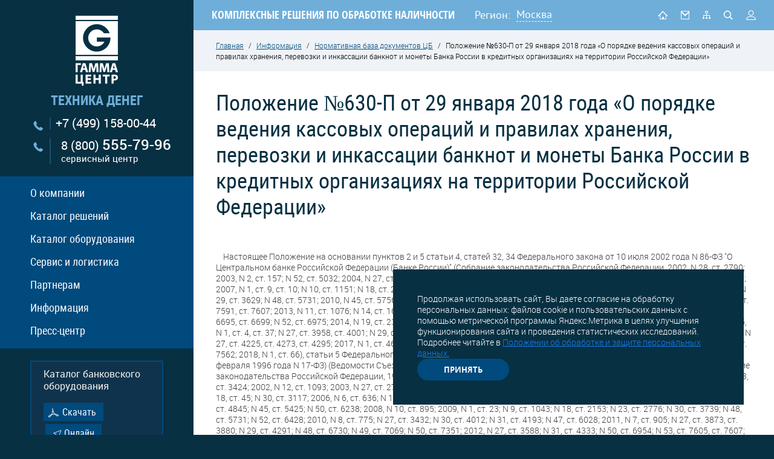

--- FILE ---
content_type: text/html; charset=UTF-8
request_url: https://www.gamma-center.ru/doc320.htm
body_size: 10767
content:

<!DOCTYPE html>
<html lang="ru">
<head>
  <meta charset="UTF-8">
  <title>Положение №630-П от 29 января 2018 года «О порядке ведения кассовых операций и правилах хранения, перевозки и инкассации банкнот и монеты Банка России в кредитных организациях на территории Российской Федерации» | Компания «Гамма-Центр»</title>
  <meta http-equiv="Content-Type" content="text/html; charset=utf-8">
  <meta name="description" content="Компания «Гамма-Центр» | Положение №630-П от 29 января 2018 года «О порядке ведения кассовых операций и правилах хранения, перевозки и инкассации банкнот и монеты Банка России в кредитных организациях на территории Российской Федерации»">
  <meta name="keywords" content="Положение №630-П от 29 января 2018 года «О порядке ведения кассовых операций и правилах хранения, перевозки и инкассации банкнот и монеты Банка России в кредитных организациях на территории Российской Федерации»">
  <meta name="area" content="center" />
  <meta name="format-detection" content="telephone=no">
  <meta name="viewport" id="viewport" content="width=device-width, initial-scale=1.0, maximum-scale=1.0">
  <base href="https://www.gamma-center.ru/">
  
		  
  <link rel="shortcut icon" href="/favicon.ico">
  <link rel="stylesheet" href="/css/site.css?1760510834">
  <link rel="alternate" type="application/rss+xml" title="RSS" href="/news.rss" />
  
  <!--<script src="https://api-maps.yandex.ru/2.1/?apikey=c6491f57-828f-40cc-9214-7e34ea885227&amp;lang=ru_RU" type="text/javascript"></script>-->
  
</head>
<body>
  <div class="app-print"></div>
  <div class="wrapper app-dont-print">
    <div class="stats">
  <noindex><!--Rating@Mail.ru COUNTER--><img height=1 width=1 src="//top.list.ru/counter?id=300066"><!--/COUNTER--></noindex>
  <noindex><!--begin of Rambler's Top100 code --><a href="//top100.rambler.ru/top100/" target="_blank"><img src="//counter.rambler.ru/top100.cnt?460780" alt="" width=1 height=1 border=0></a><!--end of Top100 code--></noindex>
  <noindex><!-- SpyLOG f:0211 -->
  <script language="javascript"><!--
  Mu="u4844.20.spylog.com";Md=document;Mnv=navigator;Mp=0;
  Md.cookie="b=b";Mc=0;if(Md.cookie)Mc=1;Mrn=Math.random();
  Mn=(Mnv.appName.substring(0,2)=="Mi")?0:1;Mt=(new Date()).getTimezoneOffset();
  Mz="p="+Mp+"&rn="+Mrn+"&c="+Mc+"&t="+Mt;
  if(self!=top){Mfr=1;}else{Mfr=0;}Msl="1.0";
  //--></script><script language="javascript1.1"><!--
  Mpl="";Msl="1.1";Mj = (Mnv.javaEnabled()?"Y":"N");Mz+='&j='+Mj;
  //--></script><script language="javascript1.2"><!--
  Msl="1.2";Ms=screen;Mpx=(Mn==0)?Ms.colorDepth:Ms.pixelDepth;
  Mz+="&wh="+Ms.width+'x'+Ms.height+"&px="+Mpx;
  //--></script><script language="javascript1.3"><!--
  Msl="1.3";//--></script><script language="javascript"><!--
  My="";My+="<a href='//"+Mu+"/cnt?cid=484420&f=3&p="+Mp+"&rn="+Mrn+"' target='_blank'>";
  My+="<img src='//"+Mu+"/cnt?cid=484420&"+Mz+"&sl="+Msl+"&r="+escape(Md.referrer)+"&fr="+Mfr+"&pg="+escape(window.location.href);
  My+="' border=0 width=1 height=1 alt='SpyLOG'>";
  My+="</a>";Md.write(My);//--></script><noscript>
  <a href="//u4844.20.spylog.com/cnt?cid=484420&f=3&p=0" target="_blank">
  <img src="//u4844.20.spylog.com/cnt?cid=484420&p=0" alt='SpyLOG' border='0' width=1 height=1 >
  </a></noscript>
  <!-- SpyLOG --></noindex>
</div>


<div class="left-block-wrap">
  <div class="block-l">
    <aside>
      <div class="block-logo-phone">
        <div class="logo-wrap">
          <a class="logo" href=""><img src="data/image/photo/_gamma_centre.png" alt=""></a>
                            </div>
        <div class="slogan">техника денег</div>
        <a class="phone" href="tel:+74991580044">+7 (499) 158-00-44</a>
        <a class="phone phone--hotline" href="tel:88005557996">8 (800) <span class="num">555-79-96</span><br><span class="label">сервисный центр</span></a>
      </div>
      <div class="left-menu">
  <nav class="nav-left">
    <ul>
              <li class="js-element">
          <a href="about.htm" title="О компании">О компании</a>
                      <div class="left-submenu-wrapper">
              <div class="left-submenu">
                                  <a class="  first  " href="about-history.htm" title="">
                    <span>История</span>
                  </a>
                                  <a class="  " href="about-ownproduction.htm" title="">
                    <span>Разработки и производство</span>
                  </a>
                                  <a class="  " href="values.htm" title="">
                    <span>Наши ценности</span>
                  </a>
                                  <a class="  " href="contacts.htm" title="">
                    <span>Контакты</span>
                  </a>
                              </div>
            </div>
                  </li>
              <li class="js-element">
          <a href="solutions-uc.htm" title="Каталог решений">Каталог решений</a>
                  </li>
              <li class="js-element">
          <a href="catalogf.htm" title="Каталог оборудования">Каталог оборудования</a>
                      <div class="left-submenu-wrapper">
              <div class="left-submenu">
                                  <a class="  first  " href="/catalogf_117.htm" title="">
                    <span>Детекторы валют DoCash <sup>&reg;</sup></span>
                  </a>
                                  <a class="  " href="/catalogf_41.htm" title="">
                    <span>Счетчики банкнот</span>
                  </a>
                                  <a class="  " href="/catalogf_48.htm" title="">
                    <span>Счетно-сортировальные машины</span>
                  </a>
                                  <a class="  " href="/catalogf_76.htm" title="">
                    <span>Упаковщики банкнот</span>
                  </a>
                                  <a class="  " href="/catalogf_124.htm" title="">
                    <span>Устройства, помогающие кассиру (TAU)</span>
                  </a>
                                  <a class="  " href="/catalogf_46.htm" title="">
                    <span>Монетно-сортировальные машины</span>
                  </a>
                                  <a class="  " href="/catalogf_180.htm" title="">
                    <span>Системы информирования клиентов</span>
                  </a>
                                  <a class="  " href="/catalogf_147.htm" title="">
                    <span>Весы для драгметаллов</span>
                  </a>
                                  <a class="  " href="/catalogf_63.htm" title="">
                    <span>Шредеры</span>
                  </a>
                              </div>
            </div>
                  </li>
              <li class="js-element">
          <a href="service.htm" title="Сервис и логистика">Сервис и логистика</a>
                      <div class="left-submenu-wrapper">
              <div class="left-submenu">
                                  <a class="  first  " href="centers.htm" title="">
                    <span>Связаться с сервисным менеджером</span>
                  </a>
                                  <a class="  " href="centers_form.htm" title="">
                    <span>Отправить сервис-заявку</span>
                  </a>
                                  <a class="  " href="instruction.htm" title="">
                    <span>Инструкции и ПО</span>
                  </a>
                                  <a class="  " href="registration_service.htm" title="">
                    <span>Регистрация</span>
                  </a>
                                  <a class="  " href="trainspecialists.htm" title="">
                    <span>Обучение специалистов</span>
                  </a>
                                  <a class="  " href="sertificaty.htm" title="">
                    <span>Сертификаты</span>
                  </a>
                                  <a class="  " href="logistics.htm" title="">
                    <span>Доставка оборудования</span>
                  </a>
                              </div>
            </div>
                  </li>
              <li class="js-element">
          <a href="_partners_block.htm" title="Партнерам">Партнерам</a>
                      <div class="left-submenu-wrapper">
              <div class="left-submenu">
                                  <a class="  first  " href="tobepartner.htm" title="">
                    <span>Как стать партнером</span>
                  </a>
                                  <a class="  " href="registration_partner.htm" title="">
                    <span>Регистрация партнера</span>
                  </a>
                              </div>
            </div>
                  </li>
              <li class="js-element">
          <a href="info.htm" title="Информация">Информация</a>
                      <div class="left-submenu-wrapper">
              <div class="left-submenu">
                                  <a class="  first  " href="russian-banknotes.htm" title="">
                    <span>Банкноты Банка России</span>
                  </a>
                                  <a class="  " href="helpful-articles.htm" title="">
                    <span>Полезные статьи</span>
                  </a>
                                  <a class="  " href="info-coursesforcashiers.htm" title="">
                    <span>Курсы для кассиров</span>
                  </a>
                                  <a class="  " href="info-regulatoryframeworkdocuments.htm" title="">
                    <span>Нормативная база документов ЦБ</span>
                  </a>
                                  <a class="  " href="interest-about-money.htm" title="">
                    <span>Интересное о деньгах</span>
                  </a>
                                  <a class="  " href="museum-of-banking-equipment.htm" title="">
                    <span>Музей банковского оборудования</span>
                  </a>
                              </div>
            </div>
                  </li>
              <li class="js-element">
          <a href="press.htm" title="Пресс-центр">Пресс-центр</a>
                      <div class="left-submenu-wrapper">
              <div class="left-submenu">
                                  <a class="  first  " href="news_part_1.htm" title="">
                    <span>Новости компании</span>
                  </a>
                                  <a class="  " href="about-us.htm" title="">
                    <span>Пресса о нас</span>
                  </a>
                                  <a class="  " href="news_part_2.htm" title="">
                    <span>Новости рынка</span>
                  </a>
                                  <a class="  " href="articles.htm" title="">
                    <span>Статьи</span>
                  </a>
                              </div>
            </div>
                  </li>
          </ul>
  </nav>
</div>

      <div class="block-links-left">
        <div class="heading">Каталог банковского оборудования </div>
        <a href="data/file/Advertising_booklet_2023.pdf"title="Скачать" class="btn btn--first">Скачать</a>
        <a href="/catalogf.htm" class="btn btn--second" title="Онлайн">Онлайн</a>
      </div>
      <div class="banners_block">
      <a target="_blank" href="/data/files/0725_Gamma_Sale.pdf"><img src="/image/knopka_sale.jpg"></a>
      <a href="/tobepartner.htm" class="btn-how-partners">
        <span>Как стать партнером</span>
      </a>
      </div>
    </aside>
  </div>
</div>


    <div class="right-block-wrap right-block-wrap--work">
      <div class="block-r">
        <header class="header">
          <div class="page">
            <div class="mobile-menu d-hide">
  <img src="/image/ico_menu.png" alt="">
  <div class="left-menu left-menu--mobile">
    <nav class="nav-left">
      <ul>
                  <li class="js-element">
            <a href="about.htm" title="О компании">О компании</a>
                          <div class="left-submenu-wrapper">
                <div class="left-submenu">
                                      <a class="  first  " href="about-history.htm" title="История">
                      <span>История</span>
                    </a>
                                      <a class="  " href="about-ownproduction.htm" title="Разработки и производство">
                      <span>Разработки и производство</span>
                    </a>
                                      <a class="  " href="values.htm" title="Наши ценности">
                      <span>Наши ценности</span>
                    </a>
                                      <a class="  " href="contacts.htm" title="Контакты">
                      <span>Контакты</span>
                    </a>
                                  </div>
              </div>
                      </li>
                  <li class="js-element">
            <a href="solutions-uc.htm" title="Каталог решений">Каталог решений</a>
                      </li>
                  <li class="js-element">
            <a href="catalogf.htm" title="Каталог оборудования">Каталог оборудования</a>
                          <div class="left-submenu-wrapper">
                <div class="left-submenu">
                                      <a class="  first  " href="/catalogf_117.htm" title="Детекторы валют DoCash &amp;reg;">
                      <span>Детекторы валют DoCash <sup>&reg;</sup></span>
                    </a>
                                      <a class="  " href="/catalogf_41.htm" title="Счетчики банкнот">
                      <span>Счетчики банкнот</span>
                    </a>
                                      <a class="  " href="/catalogf_48.htm" title="Счетно-сортировальные машины">
                      <span>Счетно-сортировальные машины</span>
                    </a>
                                      <a class="  " href="/catalogf_76.htm" title="Упаковщики банкнот">
                      <span>Упаковщики банкнот</span>
                    </a>
                                      <a class="  " href="/catalogf_124.htm" title="Устройства, помогающие кассиру (TAU)">
                      <span>Устройства, помогающие кассиру (TAU)</span>
                    </a>
                                      <a class="  " href="/catalogf_46.htm" title="Монетно-сортировальные машины">
                      <span>Монетно-сортировальные машины</span>
                    </a>
                                      <a class="  " href="/catalogf_180.htm" title="Системы информирования клиентов">
                      <span>Системы информирования клиентов</span>
                    </a>
                                      <a class="  " href="/catalogf_147.htm" title="Весы для драгметаллов">
                      <span>Весы для драгметаллов</span>
                    </a>
                                      <a class="  " href="/catalogf_63.htm" title="Шредеры">
                      <span>Шредеры</span>
                    </a>
                                  </div>
              </div>
                      </li>
                  <li class="js-element">
            <a href="service.htm" title="Сервис и логистика">Сервис и логистика</a>
                          <div class="left-submenu-wrapper">
                <div class="left-submenu">
                                      <a class="  first  " href="centers.htm" title="Связаться с сервисным менеджером">
                      <span>Связаться с сервисным менеджером</span>
                    </a>
                                      <a class="  " href="centers_form.htm" title="Отправить сервис-заявку">
                      <span>Отправить сервис-заявку</span>
                    </a>
                                      <a class="  " href="instruction.htm" title="Инструкции и ПО">
                      <span>Инструкции и ПО</span>
                    </a>
                                      <a class="  " href="registration_service.htm" title="Регистрация">
                      <span>Регистрация</span>
                    </a>
                                      <a class="  " href="trainspecialists.htm" title="Обучение специалистов">
                      <span>Обучение специалистов</span>
                    </a>
                                      <a class="  " href="sertificaty.htm" title="Сертификаты">
                      <span>Сертификаты</span>
                    </a>
                                      <a class="  " href="logistics.htm" title="Доставка оборудования">
                      <span>Доставка оборудования</span>
                    </a>
                                  </div>
              </div>
                      </li>
                  <li class="js-element">
            <a href="_partners_block.htm" title="Партнерам">Партнерам</a>
                          <div class="left-submenu-wrapper">
                <div class="left-submenu">
                                      <a class="  first  " href="tobepartner.htm" title="Как стать партнером">
                      <span>Как стать партнером</span>
                    </a>
                                      <a class="  " href="registration_partner.htm" title="Регистрация партнера">
                      <span>Регистрация партнера</span>
                    </a>
                                  </div>
              </div>
                      </li>
                  <li class="js-element">
            <a href="info.htm" title="Информация">Информация</a>
                          <div class="left-submenu-wrapper">
                <div class="left-submenu">
                                      <a class="  first  " href="russian-banknotes.htm" title="Банкноты Банка России">
                      <span>Банкноты Банка России</span>
                    </a>
                                      <a class="  " href="helpful-articles.htm" title="Полезные статьи">
                      <span>Полезные статьи</span>
                    </a>
                                      <a class="  " href="info-coursesforcashiers.htm" title="Курсы для кассиров">
                      <span>Курсы для кассиров</span>
                    </a>
                                      <a class="  " href="info-regulatoryframeworkdocuments.htm" title="Нормативная база документов ЦБ">
                      <span>Нормативная база документов ЦБ</span>
                    </a>
                                      <a class="  " href="interest-about-money.htm" title="Интересное о деньгах">
                      <span>Интересное о деньгах</span>
                    </a>
                                      <a class="  " href="museum-of-banking-equipment.htm" title="Музей банковского оборудования">
                      <span>Музей банковского оборудования</span>
                    </a>
                                  </div>
              </div>
                      </li>
                  <li class="js-element">
            <a href="press.htm" title="Пресс-центр">Пресс-центр</a>
                          <div class="left-submenu-wrapper">
                <div class="left-submenu">
                                      <a class="  first  " href="news_part_1.htm" title="Новости компании">
                      <span>Новости компании</span>
                    </a>
                                      <a class="  " href="about-us.htm" title="Пресса о нас">
                      <span>Пресса о нас</span>
                    </a>
                                      <a class="  " href="news_part_2.htm" title="Новости рынка">
                      <span>Новости рынка</span>
                    </a>
                                      <a class="  " href="articles.htm" title="Статьи">
                      <span>Статьи</span>
                    </a>
                                  </div>
              </div>
                      </li>
              </ul>
    </nav>
  </div>
</div>
<div class="mobile-logo d-hide"><a href="/"><img src="/image/logo_mobail.png" alt=""></a></div>
            <div class="top-description">
              <span>КОМПЛЕКСНЫЕ РЕШЕНИЯ ПО ОБРАБОТКЕ НАЛИЧНОСТИ</span>
            </div>
            <div class="top-region">
  <span class="region">Регион:</span>
  <div class="select-region">
    <div class="select-parent select-reg">
                        <span href="#city" class="ik_select_link js-city">Москва</span>                                                                                                                                                                                                                          
    </div>
  </div>
</div>
<div style="display: none;">
  <div class="popup-dialog" id="city">
    <div class="title h1">Ваш город?</div>
    <div style="margin-bottom: 10px;">Выберите из списка:</div>
      <ul class="city-list">
                  <li value="7760" class=" js-region-select   selected  " >Москва</li>
                  <li value="7761" class=" js-region-select   " >Санкт-Петербург</li>
                  <li value="3014" class=" js-region-select   " >Нижний Новгород</li>
                  <li value="2755" class=" js-region-select   " >Ростов-на-Дону</li>
                  <li value="2902" class=" js-region-select   " >Новосибирск</li>
                  <li value="3121" class=" js-region-select   " >Хабаровск</li>
                  <li value="2818" class=" js-region-select   " >Екатеринбург</li>
                  <li value="3059" class=" js-region-select   " >Казань</li>
                  <li value="3039" class=" js-region-select   " >Уфа</li>
                  <li value="3063" class=" js-region-select   " >Самара</li>
                  <li value="2720" class=" js-region-select   " >Волгоград</li>
                  <li value="7759" class=" js-region-select   " >Севастополь</li>
              </ul>
    <div style="margin: 20px 0 10px;">Или укажите вручную:</div>
    <div class="applecation-form js-region-custom">
      <input type="text" name="city_custom" class="inp-block" />
      <ul class="city-list js-region-custom-result" style="margin-top: 10px;"></ul>
    </div>
  </div>

</div>

            <div class="top-icon">
              <a class="icon icon--n1  " href="/" title="На главную"></a>
              <a class="icon icon--n2  js-ajax-form-popup " href="#" title="Обратная связь" data-submit-url="/mail.htm" data-form-url="/mail.htm"></a>
              <a class="icon icon--n3  " href="/sitemap.htm" title="Карта сайта"></a>
              <a class="icon icon--n4  js-search " href="#search" title="Поиск"></a>
              <a class="icon icon--n5  js-ajax-form-popup  " href="/cabinet_main.htm" title="Личный кабинет" data-submit-url="/login.htm" data-form-url="/login.htm"></a>
            </div>
          </div>
        </header>

        <div class="tablet-phone">
          <div class="tablet-phone-item">
            <a href="tel:+74991580044" class="tpi">
              <span>+7 (499)</span> 158-00-44            </a>
          </div>
          <div class="tablet-phone-item">
            <a href="tel:88005557996" class="tpi">
              <span>8 (800)</span> 555-79-96            </a>
            <a href="#" class="tpi-2">сервисный центр</a>
          </div>
        </div>

        <div class="middle middle--main">
          <div class='breadcrumbs'><a href='' title='Главная'>Главная</a> <span>/</span> <a href='info.htm' title='Информация'>Информация</a> <span>/</span> <a href='info-regulatoryframeworkdocuments.htm' title='Нормативная база документов ЦБ'>Нормативная база документов ЦБ</a> <span>/</span> Положение №630-П от 29 января 2018 года «О порядке ведения кассовых операций и правилах хранения, перевозки и инкассации банкнот и монеты Банка России в кредитных организациях на территории Российской Федерации»</div>          <div class="content-work">
            <div class="js-content">
                            <h1 class="title">Положение №630-П от 29 января 2018 года «О порядке ведения кассовых операций и правилах хранения, перевозки и инкассации банкнот и монеты Банка России в кредитных организациях на территории Российской Федерации»</h1>
<div class="page-content"><p>&nbsp;&nbsp;&nbsp; Настоящее Положение на основании пунктов 2 и 5 статьи 4, статей 32, 34 Федерального закона от 10 июля 2002 года N 86-ФЗ &quot;О Центральном банке Российской Федерации (Банке России)&quot; (Собрание законодательства Российской Федерации, 2002, N 28, ст. 2790; 2003, N 2, ст. 157; N 52, ст. 5032; 2004, N 27, ст. 2711; N 31, ст. 3233; 2005, N 25, ст. 2426; N 30, ст. 3101; 2006, N 19, ст. 2061; N 25, ст. 2648; 2007, N 1, ст. 9, ст. 10; N 10, ст. 1151; N 18, ст. 2117; 2008, N 42, ст. 4696, ст. 4699; N 44, ст. 4982; N 52, ст. 6229, ст. 6231; 2009, N 1, ст. 25; N 29, ст. 3629; N 48, ст. 5731; 2010, N 45, ст. 5756; 2011, N 7, ст. 907; N 27, ст. 3873; N 43, ст. 5973; N 48, ст. 6728; 2012, N 50, ст. 6954; N 53, ст. 7591, ст. 7607; 2013, N 11, ст. 1076; N 14, ст. 1649; N 19, ст. 2329; N 27, ст. 3438, ст. 3476, ст. 3477; N 30, ст. 4084; N 49, ст. 6336; N 51, ст. 6695, ст. 6699; N 52, ст. 6975; 2014, N 19, ст. 2311, ст. 2317; N 27, ст. 3634; N 30, ст. 4219; N 40, ст. 5318; N 45, ст. 6154; N 52, ст. 7543; 2015, N 1, ст. 4, ст. 37; N 27, ст. 3958, ст. 4001; N 29, ст. 4348, ст. 4357; N 41, ст. 5639; N 48, ст. 6699; 2016, N 1, ст. 23, ст. 46, ст. 50; N 26, ст. 3891; N 27, ст. 4225, ст. 4273, ст. 4295; 2017, N 1, ст. 46; N 14, ст. 1997; N 18, ст. 2661, ст. 2669; N 27, ст. 3950; N 30, ст. 4456; N 31, ст. 4830; N 50, ст. 7562; 2018, N 1, ст. 66), статьи 5 Федерального закона &quot;О банках и банковской деятельности&quot; (в редакции Федерального закона от 3 февраля 1996 года N 17-ФЗ) (Ведомости Съезда народных депутатов РСФСР и Верховного Совета РСФСР, 1990, N 27, ст. 357; Собрание законодательства Российской Федерации, 1996, N 6, ст. 492; 1998, N 31, ст. 3829; 1999, N 28, ст. 3459, ст. 3469; 2001, N 26, ст. 2586; N 33, ст. 3424; 2002, N 12, ст. 1093; 2003, N 27, ст. 2700; N 50, ст. 4855; N 52, ст. 5033, ст. 5037; 2004, N 27, ст. 2711; N 31, ст. 3233; 2005, N 1, ст. 18, ст. 45; N 30, ст. 3117; 2006, N 6, ст. 636; N 19, ст. 2061; N 31, ст. 3439; N 52, ст. 5497; 2007, N 1, ст. 9; N 22, ст. 2563; N 31, ст. 4011; N 41, ст. 4845; N 45, ст. 5425; N 50, ст. 6238; 2008, N 10, ст. 895; 2009, N 1, ст. 23; N 9, ст. 1043; N 18, ст. 2153; N 23, ст. 2776; N 30, ст. 3739; N 48, ст. 5731; N 52, ст. 6428; 2010, N 8, ст. 775; N 27, ст. 3432; N 30, ст. 4012; N 31, ст. 4193; N 47, ст. 6028; 2011, N 7, ст. 905; N 27, ст. 3873, ст. 3880; N 29, ст. 4291; N 48, ст. 6730; N 49, ст. 7069; N 50, ст. 7351; 2012, N 27, ст. 3588; N 31, ст. 4333; N 50, ст. 6954; N 53, ст. 7605, ст. 7607; 2013, N 11, ст. 1076; N 19, ст. 2317, ст. 2329; N 26, ст. 3207; N 27, ст. 3438, ст. 3477; N 30, ст. 4084; N 40, ст. 5036; N 49, ст. 6336; N 51, ст. 6683, ст. 6699; 2014, N 6, ст. 563; N 19, ст. 2311; N 26, ст. 3379, ст. 3395; N 30, ст. 4219; N 40, ст. 5317, ст. 5320; N 45, ст. 6144, ст. 6154; N 49, ст. 6912; N 52, ст. 7543; 2015, N 1, ст. 37; N 17, ст. 2473; N 27, ст. 3947, ст. 3950; N 29, ст. 4355, ст. 4357, ст. 4385; N 51, ст. 7243; 2016, N 1, ст. 23; N 15, ст. 2050; N 26, ст. 3860; N 27, ст. 4294, ст. 4295; 2017, N 14, ст. 2000; N 18, ст. 2661, ст. 2669; N 25, ст. 3596; N 30, ст. 4456; N 31, ст. 4754, ст. 4830) (далее - Федеральный закон &quot;О банках и банковской деятельности&quot;) и в соответствии с решением Совета директоров Банка России (протокол заседания Совета директоров Банка России от 19 января 2018 года N 1) определяет порядок ведения кассовых операций с валютой Российской Федерации в виде банкнот и монеты Банка России (далее при совместном упоминании - наличные деньги), а также устанавливает правила хранения, перевозки и инкассации наличных денег в кредитных организациях на территории Российской Федерации.</p>
<p><strong>Источник:</strong></p>
<p><noindex><a href="http://www.cbr.ru/Queries/XsltBlock/File/48359?fileId=-1&amp;scope=2005" rel="nofollow">&ldquo;Вестник Банка России&rdquo; от 28 июня 2018 года №51</a></noindex></p></div>            </div>
          </div>
        </div> <!--/middle -->
      </div>
    </div>

    <div class="fixed"></div>
  </div> <!--/wrapper-->

  <div class="app-dont-print">
      <div class="cookies" id="cookies">
    <p>Продолжая использовать сайт, Вы даете согласие на обработку персональных данных: файлов cookie и пользовательских данных с помощью метрической программы Яндекс.Метрика в целях улучшения функционирования сайта и проведения статистических исследований. Подробнее читайте в <a href="/documents/1025_Polozhenie_ob_obrabotke_pesonal_ny_h_danny_h_kontragentov_GR_1760449526.pdf">Положении об обработке и защите персональных данных.</a>
    </p>
    <div class="cookies__buttons">
      <a href="" class="btn btn-reverse" id="accept-cookies">Принять</a>

    </div>
  </div>
  <script>
    window.onload = function() {
      if (!sessionStorage.getItem('cookieAccepted')) {
        $("#cookies").addClass("active");
      }
      document.getElementById('accept-cookies').onclick = function(e) {
        e.preventDefault();
        sessionStorage.setItem('cookieAccepted', 'true');
        $("#cookies").removeClass("active");
        document.getElementById('cookies').style.display = 'none';
      };


    };
  </script>
  <footer class="footer">
    <!--<div class="page">-->
    <nav class="footer-nav">
  <div class="bf1">
          <div class="block-foot-nav  first  ">
                                          <a  href="about.htm"  class="heading-nav">О компании</a>
                                        <ul>            <li>
                              <a href="about-history.htm" title="История">История</a>
                          </li>
                                                    <li>
                              <a href="about-ownproduction.htm" title="Разработки и производство">Разработки и производство</a>
                          </li>
                                                    <li>
                              <a href="values.htm" title="Наши ценности">Наши ценности</a>
                          </li>
                                                    <li>
                              <a href="contacts.htm" title="Контакты">Контакты</a>
                          </li>
                                        </ul>            <a  href="solutions-uc.htm"  class="heading-nav">Каталог решений</a>
                                                    <a  href="catalogf.htm"  class="heading-nav">Каталог оборудования</a>
                                        <ul>            <li>
                              <a href="catalogf_41.htm" title="Счетно-денежные машины">Счетно-денежные машины</a>
                          </li>
                                                    <li>
                              <a href="catalogf_46.htm" title="Монетно-сортировальные машины (Счетчики, сортировщики, упаковщики монет)">Монетно-сортировальные машины (Счетчики, сортировщики, упаковщики монет)</a>
                          </li>
                                                    <li>
                              <a href="catalogf_48.htm" title="Счетно-сортировальные машины">Счетно-сортировальные машины</a>
                          </li>
                                                    <li>
                              <a href="catalogf_63.htm" title="Шредеры">Шредеры</a>
                          </li>
                                                    <li>
                              <a href="catalogf_76.htm" title="Упаковщики банкнот">Упаковщики банкнот</a>
                          </li>
                                                    <li>
                              <a href="catalogf_117.htm" title="Детекторы валют DoCash &amp;reg;">Детекторы валют DoCash <sup>&reg;</sup></a>
                          </li>
                                                    <li>
                              <a href="catalogf_124.htm" title="Устройства, помогающие кассиру (TAU)">Устройства, помогающие кассиру (TAU)</a>
                          </li>
                                                    <li>
                              <a href="catalogf_147.htm" title="Весы для драгметаллов">Весы для драгметаллов</a>
                          </li>
                                                    <li>
                              <a href="catalogf_180.htm" title="Системы информирования клиентов">Системы информирования клиентов</a>
                          </li>
                          </ul>      </div>
          <div class="block-foot-nav  ">
                                          <a  href="service.htm"  class="heading-nav">Сервис и логистика</a>
                                        <ul>            <li>
                              <a href="centers.htm" title="Связаться с сервисным менеджером">Связаться с сервисным менеджером</a>
                          </li>
                                                    <li>
                              <a href="centers_form.htm" title="Отправить сервис-заявку">Отправить сервис-заявку</a>
                          </li>
                                                    <li>
                              <a href="instruction.htm" title="Инструкции и ПО">Инструкции и ПО</a>
                          </li>
                                                    <li>
                              <a href="#" class="js-ajax-form-popup" title="Регистрация" data-submit-url="registration_service.htm" data-form-url="registration_service.htm">Регистрация</a>
                          </li>
                                                    <li>
                              <a href="trainspecialists.htm" title="Обучение специалистов">Обучение специалистов</a>
                          </li>
                                                    <li>
                              <a href="sertificaty.htm" title="Сертификаты">Сертификаты</a>
                          </li>
                                                    <li>
                              <a href="logistics.htm" title="Доставка оборудования">Доставка оборудования</a>
                          </li>
                                                    <li>
                              <a href="centers.htm" title="Список сервис-партнеров">Список сервис-партнеров</a>
                          </li>
                                                    <li>
                              <a href="tobespartner.htm" title="Как стать сервис-партнером">Как стать сервис-партнером</a>
                          </li>
                          </ul>      </div>
          <div class="block-foot-nav  ">
                                          <a  href="_partners_block.htm"  class="heading-nav">Партнерам</a>
                                        <ul>            <li>
                              <a href="tobepartner.htm" title="Как стать партнером">Как стать партнером</a>
                          </li>
                                                    <li>
                              <a href="#" class="js-ajax-form-popup" title="Регистрация партнера" data-submit-url="registration_partner.htm" data-form-url="registration_partner.htm">Регистрация партнера</a>
                          </li>
                          </ul>      </div>
          <div class="block-foot-nav  ">
                                          <a  href="info.htm"  class="heading-nav">Информация</a>
                                        <ul>            <li>
                              <a href="russian-banknotes.htm" title="Банкноты Банка России">Банкноты Банка России</a>
                          </li>
                                                    <li>
                              <a href="helpful-articles.htm" title="Полезные статьи">Полезные статьи</a>
                          </li>
                                                    <li>
                              <a href="info-coursesforcashiers.htm" title="Курсы для кассиров">Курсы для кассиров</a>
                          </li>
                                                    <li>
                              <a href="info-regulatoryframeworkdocuments.htm" title="Нормативная база документов ЦБ">Нормативная база документов ЦБ</a>
                          </li>
                                                    <li>
                              <a href="interest-about-money.htm" title="Интересное о деньгах">Интересное о деньгах</a>
                          </li>
                                                    <li>
                              <a href="museum-of-banking-equipment.htm" title="Музей банковского оборудования">Музей банковского оборудования</a>
                          </li>
                                        </ul>            <a  href="press.htm"  class="heading-nav">Пресс-центр</a>
                                        <ul>            <li>
                              <a href="news_part_1.htm" title="Новости компании">Новости компании</a>
                          </li>
                                                    <li>
                              <a href="about-us.htm" title="Пресса о нас">Пресса о нас</a>
                          </li>
                                                    <li>
                              <a href="news_part_2.htm" title="Новости рынка">Новости рынка</a>
                          </li>
                                                    <li>
                              <a href="articles.htm" title="Статьи">Статьи</a>
                          </li>
                                        </ul>            <a  class="heading-nav">Обратная связь</a>
                                        <ul>            <li>
                              <a href="contacts.htm" title="Контакты">Контакты</a>
                          </li>
                          </ul>      </div>
      </div>
</nav>

    <div class="footer-content">
      <div class="bf2">
        <div class="block-group">
          <div class="block block-coll-8_1280 first mw100">
                        <div class="group-btn-footer" style="margin-top: 0;">
              <a href="/sitemap.htm" class="btn" title="Карта сайта">Карта сайта</a>
              <a href="#" class="btn js-ajax-form-popup" title="Отправить письмо" data-submit-url="/mail.htm" data-form-url="/mail.htm">Отправить письмо</a>
              <div class="wrap_politic_company">
                <p> (<a href="/documents/1025_Polozhenie_ob_obrabotke_pesonal_ny_h_danny_h_kontragentov_GR_1760449526.pdf">Положение об обработке и защите персональных данных</a>). </p>
              </div>
            </div>
            <div class="copyright-company">© 2026, ГК «Гамма-Центр» — поставщик комплексных решений по оснащению банков, предприятий розничной торговли и других организаций оборудованием для обработки денежной наличности и хранения ценностей.</div>
            <div class="copyright-dev"><noindex><a href="http://www.interlabs.ru/">Разработка сайта</a> - <a href="http://www.interlabs.ru">InterLabs</a>.</noindex></div>
          </div>
          <div class="block block-coll-8_1280 mw100 ml0">
            <div class="block-cont block-cont--office">
              <span>Центральный офис:</span><br>
              127549, г. Москва, ул. Пришвина, д. 8. (<a href="contacts.htm">схема проезда</a>)<br>
              <span class="padd-cont">Тел.: +7 (499) 158-00-44, <br>
                                <span class="email">E-mail: <a href="mailto:director@gamma-center.ru">director@gamma-center.ru</a></span></span>
            </div>
            <div class="block-cont block-cont--service">
              <span>Сервисный центр:</span><br />
127549, г. Москва, ул. Пришвина, д. 8<br />
<!--127411, Москва, Дмитровское шоссе, д. 157, стр. 12/9, торгово-офисный центр «Гефест»--><br />
<span class="padd-cont">Тел.: +7 (495) 663-31-15<br />
<strong>Факс:</strong> +7 (495) 663-33-07</span><br />
<span class="padd-cont"><strong>E-mail:</strong> <a style="" href="mailto:service@gamma-center.ru">service@gamma-center.ru</a><br />
Skype: <a href="skype:SupportGamma">SupportGamma</a></span><br />
</div><div class="contacts-sklad"><span>Склад:</span><br />
Московская обл., Дмитровский р-он, г/п Икша, в районе дер. Кузяево. Логистический комплекс Белый Раст Логистика, Блок Б4 (<a style="color: #94b0d8;" href="logistics.htm">схема проезда</a>)<br />
<!--127411, Москва, Дмитровское шоссе, 157, стр. 12/9, торгово-офисный центр «Гефест»--><br />
<span class="padd-cont">Тел.: +7 (495) 663-31-25</span>            </div>
          </div>
        </div>
      </div>
    </div>
    <!--</div>-->
  </footer>

  <div style="display: none;">
  <div id="search">
    <form action="/search.htm" method="post">
      <input type="text" placeholder="Поиск..." name="search" />
      <span></span>
      <button>go</button>
    </form>
  </div>
</div>


  <script>
    window.stylizeSelect = function() {};
  </script>
  <script>
    var require = {
      baseUrl: '/js-dev/lib',
      waitSeconds: 0,
      urlArgs: "bust=1579606356"
    };
  </script>
  <script src="/js/require-jquery.js"></script>
  <script>
    require(['../app/site'], function() {
      require(['site/common', 'site/registration', 'site/slider', 'site/example', 'site/dev', 'site/old-scripts', 'site/news', 'site/gmap', 'site/ajax-form'], function() {});
    });
  </script>

  <script>
    $(function() {
      if (window.location.pathname == '/virtual-tour.htm') {
        embedpano({
          swf: "/tour/tour.swf",
          xml: "/tour/tour.xml",
          target: "pano",
          html5: "auto",
          passQueryParameters: true,
          wmode: 'transparent'
        });
      }
    });
  </script>

  <div style='z-index:99;position:absolute;visibility:hidden;'>
</div>    <!-- Yandex.Metrika counter -->
  <script type="text/javascript">
    (function(d, w, c) {
      (w[c] = w[c] || []).push(function() {
        try {
          w.yaCounter7735603 = new Ya.Metrika({
            id: 7735603,
            webvisor: true,
            clickmap: true,
            trackLinks: true,
            accurateTrackBounce: true
          });
        } catch (e) {}
      });
      var n = d.getElementsByTagName("script")[0],
        s = d.createElement("script"),
        f = function() {
          n.parentNode.insertBefore(s, n);
        };
      s.type = "text/javascript";
      s.async = true;
      s.src = (d.location.protocol == "https:" ? "https:" : "http:") + "//mc.yandex.ru/metrika/watch.js";
      if (w.opera == "[object Opera]") {
        d.addEventListener("DOMContentLoaded", f, false);
      } else {
        f();
      }
    })(document, window, "yandex_metrika_callbacks");
  </script><noscript>
    <div><img src="//mc.yandex.ru/watch/7735603" style="position:absolute; left:-9999px;" alt="" /></div>
  </noscript><!-- /Yandex.Metrika counter -->    <div class="stats">
    <noindex>
        <!-- HotLog -->
        <script language="javascript">
        hotlog_js="1.0";
        hotlog_r=""+Math.random()+"&s=105478&im=2&r="+escape(document.referrer)+"&pg="+
        escape(window.location.href);
        document.cookie="hotlog=1; path=/"; hotlog_r+="&c="+(document.cookie?"Y":"N");
        </script><script language="javascript1.1">
        hotlog_js="1.1";hotlog_r+="&j="+(navigator.javaEnabled()?"Y":"N")</script>
        <script language="javascript1.2">
        hotlog_js="1.2";
        hotlog_r+="&wh="+screen.width+'x'+screen.height+"&px="+
        (((navigator.appName.substring(0,3)=="Mic"))?
        screen.colorDepth:screen.pixelDepth)</script>
        <script language="javascript1.3">hotlog_js="1.3"</script>
        <script language="javascript">hotlog_r+="&js="+hotlog_js;
        document.write("<a href='//click.hotlog.ru/?105478' target='_blank'><img "+
        " src='//hit5.hotlog.ru/cgi-bin/hotlog/count?"+
        hotlog_r+"&' border=0 width=88 height=31 alt=HotLog></a>")</script>
        <noscript><a href=//click.hotlog.ru/?105478 target=_blank><img
        src="//hit5.hotlog.ru/cgi-bin/hotlog/count?s=105478&im=2" border=0
        width="88" height="31" alt="HotLog"></a></noscript>
        <!-- /HotLog -->
    </noindex>

    <noindex>
        <!--Rating@Mail.ru LOGO--><a target=_top
        href="//top.mail.ru/jump?from=300066"><img
        src="//top.list.ru/counter?id=300066;t=57;l=1"
        border=0 height=31 width=88
        alt="Рейтинг@Mail.ru"></a><!--/LOGO-->
    </noindex>

    <noindex>
        <!--begin of Top100 logo-->
        <a href="//top100.rambler.ru/top100/" target="_blank">
        <img src="//top100-images.rambler.ru/top100/banner-88x31-rambler-blue.gif" alt="Rambler's Top100" width=88 height=31 border=0></a>
        <!--end of Top100 logo -->
    </noindex>

    <!-- Yandex.Metrika counter -->
    <div style="display:none;"><script type="text/javascript">
    (function(w, c) {
        (w[c] = w[c] || []).push(function() {
            try {
                w.yaCounter7736800 = new Ya.Metrika({id:7736800, enableAll: true});
            }
            catch(e) { }
        });
    })(window, 'yandex_metrika_callbacks');
    </script></div>
    <script src="//mc.yandex.ru/metrika/watch_visor.js" type="text/javascript" defer="defer"></script>
    <noscript><div><img src="//mc.yandex.ru/watch/7736800" style="position:absolute; left:-9999px;" alt="" /></div></noscript>
    <!-- /Yandex.Metrika counter -->



    	</div>
  </div>
</body>
</html>



--- FILE ---
content_type: application/javascript
request_url: https://www.gamma-center.ru/js-dev/app/site/ajax-form.js?bust=1579606356
body_size: 1691
content:
// Ajax-формы
//
define([
  'jquery',
  'jquery/colorbox',
  'jquery-ui/i18n/datepicker-ru',
  'jquery/form',
  'jquery/maskedinput'
], function () {

  "use strict";

  // Атрибуты.
  //
  var
    submitUrl = false,
    formSelector = 'form:first';

////////////////////////////////////////////////////////////////////////////////

  // Инициализация компонента.
  //


  //js-функционал popup-форм
  var InitFormLogic = function($node) {
    //calendar
    $node.find('input[type=text][data-type=calendar]').each(function(){
      $(this).attr('data-type', '');
      var parameters = $.extend($(this).data('calendar-parameters'), {
        defaultDate: $(this).val(),
        showOn: "button",
        buttonImage: '/image/calendar/calendar.gif',
        buttonImageOnly: true,
        showWeek: true,
        dateFormat: 'dd.mm.yy',
        firstDay: 1
      });
      $(this).datepicker(parameters);
    });

    //select
    window.stylizeSelect();

    //user type radio-box
    $node.on('change', '*[name=type]', function() {
      var userType = ($(this).val() == 1 ? 'company' : 'user');
      $node.find('*[data-type]').each(function() {
        if ($(this).data('type') === userType) {
          $(this).addClass('active');
        } else {
          $(this).removeClass('active');
        }
      });
      $.colorbox.resize();
    });
  };

  var InitForms = function() {
    //submit
    $('.js-ajax-form').each(function(){
      var $node = $(this);
      InitFormLogic($node);

      var submitUrl = $node.data('submit-url') || $node.find(formSelector).attr('action');
      var formUrl = $node.data('form-url') || submitUrl;

      $node.on('submit', formSelector, function() {
        var $form = $(this);
        $form.ajaxSubmit({
          success: function(res, statusText, xhr, $form) {
            $form.find('input[type=submit]').attr({ disabled: false });
            if (typeof res.redirect === 'string') {
              location.href = res.redirect;
              return false;
            }
            if (typeof res.content === 'string') {
              $node.html(res.content);
              $('.js-focused').focus();
              InitFormLogic($node);
            } else if (typeof res === 'string') {
              $node.html(res);
              $('.js-focused').focus();
              InitFormLogic($node);
            }
            //self.trigger(document, 'document:request-alter');
            if (typeof window.__il_stylizeSelect === 'function') {
              window.__il_stylizeSelect();
            }
            /* $form.find('img[data-input-type=capcha]').each(function() {
              $(this).attr({src: '/captcha.php?' + (new Date()).getTime()});
            }); */
            if (typeof(res.alert) === 'string') {
              $.colorbox({
                html: $('<div>').addClass('popup-dialog').html(res.alert),
                onClosed: function() {
                  $('.js-focused').focus();
                }
              });
            }
            if(res.success){
              $form[0].reset();
            }
            $.colorbox.resize();
          }
        });
        return false;
      });
    });

    //select
    window.stylizeSelect();

    $.colorbox.resize();
  };

  function CheckAjaxFormInHash() {
    var hash = location.hash.replace('#', '');
    if (!hash.length) {
      return;
    }
    if (hash === 'registration_partner' || hash === 'registration_service') {
      var $trigger = $('<div>')
        .addClass('js-ajax-form-popup')
        .data('form-url', '/' + hash + '.htm')
        .data('submit-url', '/' + hash + '.htm')
        ;
      $('body').append($trigger);
      $trigger.trigger('click');
    }
  }//CheckAjaxFormInHash

  //триггеры открытия диалога
  $('body').on('click', '.js-ajax-form-popup', function() {
    var formUrl = $(this).data('form-url');
    $.colorbox({
      href: formUrl,
      onComplete: function() {
        InitForms();
        $.colorbox.resize();
        var $cbox = $('#colorbox');
		
		//Маска для номера телефона
		$('.inp-block[name="phone"]').mask('+7 (999) 999-99-99');
		$('.inp-block[name="phones"]').mask('+7 (999) 999-99-99');
		
        $cbox.on('click', '*[data-tab-id]', function() {
          if ($(this).data('tab-content')) {
            return;
          }
          var tabId = $(this).data('tab-id');
          $cbox.find('*[data-tab-id]').each(function() {
            if ($(this).data('tab-id') === tabId) {
              $(this).addClass('active');
            } else {
              $(this).removeClass('active');
            }
          });
          $.colorbox.resize();
        }).on('click', '.js-close', function() {
          $.colorbox.close();
          return false;
        });
        $.colorbox.resize();
      }
    });
    return false;
  });

  //Init
  InitForms();
  CheckAjaxFormInHash();
});


--- FILE ---
content_type: application/javascript
request_url: https://www.gamma-center.ru/js-dev/app/site.js?bust=1579606356
body_size: 895
content:
// Сайт.

requirejs.config({
  paths: {
    site: '../app/site',
    lib:  '../app/lib',
    async: 'require/async'
  }
});

$(function() {
});

// ВНИМАНИЕ! 
//
// КОД, РАЗМЕЩАЕМЫЙ ЗДЕСЬ, ВЫПОЛНЯЕТСЯ СИНХРОННО В ГЛОБАЛЬНОМ ПРОСТРАНСТВЕ ИМЕН.
//
// ИСПОЛЬЗОВАНИЕ ЭТОГО ФАЙЛА ДЛЯ РАЗМЕЩЕНИЯ КОДА ДОПУСТИМО ТОЛЬКО ДЛЯ 
// СОВМЕСТИМОСТИ С РАНЕЕ НАПИСАННЫМ КОДОМ. ОБЪЕМ КОДА, РАЗМЕЩЕННОГО ЗДЕСЬ,
// ДОЛЖЕН БЫТЬ МИНИМАЛЬНЫМ.  В КОДЕ НЕДОСТУПНА НИ ОДНА БИБЛИОТЕКА, КРОМЕ JQUERY.
//
// ИСПОЛЬЗОВАНИЕ ЭТОГО ФАЙЛА ДЛЯ РАЗМЕЩЕНИЯ ОБЫЧНОГО КОДА ПРИЛОЖЕНИЯ СТРОГО
// ЗАПРЕЩЕНО.
//


--- FILE ---
content_type: application/javascript
request_url: https://mc.yandex.ru/metrika/watch_visor.js
body_size: 68193
content:
(function(){var p;function aa(a){var b=0;return function(){return b<a.length?{done:!1,value:a[b++]}:{done:!0}}}function q(a){var b="undefined"!=typeof Symbol&&Symbol.iterator&&a[Symbol.iterator];if(b)return b.call(a);if("number"==typeof a.length)return{next:aa(a)};throw Error(String(a)+" is not an iterable or ArrayLike");}function ba(a){for(var b,c=[];!(b=a.next()).done;)c.push(b.value);return c}function ca(a){return a instanceof Array?a:ba(q(a))}
var da="function"==typeof Object.create?Object.create:function(a){function b(){}b.prototype=a;return new b},ea;if("function"==typeof Object.setPrototypeOf)ea=Object.setPrototypeOf;else{var fa;a:{var ha={a:!0},ia={};try{ia.__proto__=ha;fa=ia.a;break a}catch(a){}fa=!1}ea=fa?function(a,b){a.__proto__=b;if(a.__proto__!==b)throw new TypeError(a+" is not extensible");return a}:null}var ja=ea;
function ka(a,b){a.prototype=da(b.prototype);a.prototype.constructor=a;if(ja)ja(a,b);else for(var c in b)if("prototype"!=c)if(Object.defineProperties){var d=Object.getOwnPropertyDescriptor(b,c);d&&Object.defineProperty(a,c,d)}else a[c]=b[c];a.yi=b.prototype}var la={construct:"Metrika",callbackPostfix:"",version:"3fno1yaf4i9gz2m37l320mlv2r1y3",host:"mc.yandex.com"},ma={1448797873:1,1703706200:1,2084406979:1,3961311172:1};function na(a,b){return b(a)}
function oa(a){return function(b){return function(c){return a(b,c)}}}function pa(a){return function(b){return function(c){return a(c,b)}}}var qa=oa(function(a,b){return a===b}),ra=oa(function(a,b){a(b);return b}),sa=oa(na);function u(){}var ta=[];
function ua(a,b){if(!b||"function"!==typeof b)return!1;try{var c=""+b}catch(h){return!1}var d=c.length;if(d>35+a.length)return!1;for(var e=d-13,f=0,g=8;g<d;g+=1){f="[native code]"[f]===c[g]||7===f&&"-"===c[g]?f+1:0;if(12===f)return!0;if(!f&&g>e)break}return!1}function va(a,b){var c=ua(a,b);b&&!c&&ta.push([a,b]);return c}function wa(a,b){return va(b,a)&&a}function xa(a,b){for(var c=0;c<b.length;c+=1)if(b[c]===a)return c;return-1}var ya;
function za(a){if(ya)return ya;var b=!1;try{b=[].indexOf&&0===[void 0].indexOf(void 0)}catch(d){}var c=a.Array&&a.Array.prototype&&wa(a.Array.prototype.indexOf,"indexOf");return ya=a=b&&c?function(d,e){return c.call(e,d)}:xa}var Aa=za(window),Ba=pa(Aa);function w(a){return a}function Ca(a,b){return b}function Da(a){return!a}var Ea=wa(Array.from,"from");function Fa(a){for(var b=a.length,c=[],d=0;d<b;d+=1)c.push(a[d]);return c}function Ga(a){if(Ea)try{return Ea(a)}catch(b){}return Fa(a)}
function x(a,b){var c=[],d=[];var e=b?b:w;return function(){var f=Ga(arguments),g=e.apply(null,ca(f)),h=Aa(g,d);if(-1!==h)return c[h];f=a.apply(null,ca(f));c.push(f);d.push(g);return f}}var Ha=/\./g;function z(a){return"string"===typeof a}var Ia=wa(String.prototype.indexOf,"indexOf");function Ja(a,b){for(var c=0,d=a.length-b.length,e=0;e<a.length;e+=1){c=a[e]===b[c]?c+1:0;if(c===b.length)return e-b.length+1;if(!c&&e>d)break}return-1}var Ka=Ia?function(a,b){return Ia.call(a,b)}:Ja;
function La(a,b){return Ka(a,b)}function Ma(a,b){return!(!a||-1===Ka(a,b))}function Na(a){return""+a}function Oa(a){return a.replace(/\^/g,"\\^").replace(/\$/g,"\\$").replace(Ha,"\\.").replace(/\[/g,"\\[").replace(/\]/g,"\\]").replace(/\|/g,"\\|").replace(/\(/g,"\\(").replace(/\)/g,"\\)").replace(/\?/g,"\\?").replace(/\*/g,"\\*").replace(/\+/g,"\\+").replace(/\{/g,"\\{").replace(/\}/g,"\\}")}var Pa=qa(null);function A(a){return"function"===typeof a}var B=qa(void 0);
function Qa(a){return B(a)||Pa(a)}function Ra(a){return!Pa(a)&&!B(a)&&"[object Object]"===Object.prototype.toString.call(a)}function Sa(a,b,c){b=void 0===b?[]:b;c=c||{};var d=b.length,e=a;A(e)&&(e="d",c[e]=a);var f;d?1===d?f=c[e](b[0]):2===d?f=c[e](b[0],b[1]):3===d?f=c[e](b[0],b[1],b[2]):4===d&&(f=c[e](b[0],b[1],b[2],b[3])):f=c[e]();return f}var Ta=wa(Function.prototype.bind,"bind");
function Ua(){var a=Ga(arguments);a=q(a);var b=a.next().value,c=a.next().value,d=ba(a);return function(){var e=[].concat(ca(d),ca(Ga(arguments)));if(Function.prototype.call)return Function.prototype.call.apply(b,[c].concat(ca(e)));if(c){for(var f="_b";c[f];)f+="_"+f.length;c[f]=b;e=c[f]&&Sa(f,e,c);delete c[f];return e}return Sa(b,e)}}var C=Ta?function(){var a=Ga(arguments),b=q(a);a=b.next().value;var c=b.next().value;b=ba(b);return Ta.apply(a,[c].concat(b))}:Ua;
function D(a,b){return C.apply(null,[b,null].concat(ca(a)))}function E(a,b){return C(b,null,a)}function Va(a,b){return C(b[a],b)}function Wa(a){return Va("test",a)}var Xa=wa(Array.prototype.reduce,"reduce");function Ya(a,b,c){for(var d=0,e=c.length;d<e;)b=a(b,c[d],d),d+=1;return b}var F=Xa?function(a,b,c){return Xa.call(c,a,b)}:Ya;function Za(a,b){return D([a,b],F)}function G(){var a=Ga(arguments),b=a.shift();return function(){var c=b.apply(null,arguments);return F(na,c,a)}}
var $a=oa(D),ab=oa(Va),bb=Object.prototype.hasOwnProperty;function cb(a,b){return Qa(a)?!1:bb.call(a,b)}function H(a,b){return a?F(function(c,d){if(Qa(c))return c;try{return c[d]}catch(e){}return null},a,b.split(".")):null}var K=pa(H),db=K("length");function eb(a){var b=void 0===b?{}:b;if(!a||1>a.length)return b;F(function(c,d,e){if(e===a.length-1)return c;e===a.length-2?c[d]=a[e+1]:cb(c,d)||(c[d]={});return c[d]},b,a);return b}
function fb(a,b){var c=H(b,a),d=H(b,"constructor.prototype."+a)||c;try{if(d&&d.apply)return function(){return d.apply(b,arguments)}}catch(e){return c}return d}function gb(a,b,c){return c?a:b}var hb=D([1,null],gb),ib=D([1,0],gb),jb=Boolean,kb=wa(Array.prototype.filter,"filter");function lb(a,b){return Ya(function(c,d,e){a(d,e)&&c.push(d);return c},[],b)}var mb=kb?function(a,b){return kb.call(b,a)}:lb,nb=E(jb,mb),ob=oa(mb),pb=wa(Array.prototype.includes,"includes");
function qb(a,b){return 1<=lb(qa(a),b).length}var L=pb?function(a,b,c){return pb.call(b,a,c)}:qb,rb=pa(L);function sb(a){return"[object Array]"===Object.prototype.toString.call(a)}var tb=wa(Array.isArray,"isArray"),ub=tb?function(a){return tb(a)}:sb;function vb(a){return a?ub(a)?a:Ea?Ea(a):"number"===typeof a.length&&0<=a.length?Fa(a):[]:[]}var wb=x(za),xb=K("0");function yb(a){return a.splice(0,a.length)}var zb=wa(Array.prototype.some,"some");
function Ab(a,b){for(var c=0;c<b.length;c+=1)if(c in b&&a.call(b,b[c],c))return!0;return!1}var Bb=zb?function(a,b){return zb.call(b,a)}:Ab,Cb=wa(Array.prototype.every,"every");function Db(a,b){return F(function(c,d,e){return c?!!a(d,e):!1},!0,b)}var Eb=Cb?function(a,b){return Cb.call(b,a)}:Db;function Fb(a,b){return a.isFinite(b)&&!a.isNaN(b)&&"[object Number]"===Object.prototype.toString.call(b)}function Gb(a){try{return parseInt(a,10)}catch(b){return null}}
var Hb=pa(parseInt),Ib=Hb(10),Jb=Hb(2),Kb=x(function(a){var b=H(a,"navigator")||{};a=H(b,"userAgent")||"";b=H(b,"vendor")||"";return{$e:-1<Ka(b,"Apple"),Sf:a}});function Lb(a,b){return-1!==(H(b,"navigator.userAgent")||"").toLowerCase().search(a)}var Nb=x(K("navigator.userAgent")),Ob=/Firefox\/([0-9]+)/i,Pb=x(function(a){var b=H(a,"document.documentElement.style"),c=H(a,"InstallTrigger");a=Lb(Ob,a);Ob.lastIndex=0;return!(!(b&&"MozAppearance"in b)||Qa(c))||a});
function Qb(){var a=Array.prototype.map;if(!Pb(window))return!0;try{a.call({0:!0,length:-Math.pow(2,32)+1},function(){throw 1;})}catch(b){return!1}return!0}var Rb=wa(Array.prototype.map,"map");function Sb(a,b){return F(function(c,d,e){c.push(a(d,e));return c},[],b)}var M=Rb&&Qb()?function(a,b){return b&&0<b.length?Rb.call(b,a):[]}:Sb,Tb=wa(Array.prototype.flatMap,"flatMap");function Ub(a,b){return F(function(c,d,e){d=a(d,e);return c.concat(ub(d)?d:[d])},[],b)}
var Vb=Tb?function(a,b){return Tb.call(b,a)}:Ub,Wb=oa(M),Xb=pa(M),Yb=wa(Object.keys,"keys");function Zb(a){var b=[],c;for(c in a)cb(a,c)&&b.push(c);return b}var $b=wa(Object.entries,"entries");function ac(a){return B(a)?[]:Ya(function(b,c){b.push([c,a[c]]);return b},[],Zb(a))}var bc=$b?function(a){return a?$b(a):[]}:ac,cc=Yb?function(a){return Yb(a)}:Zb,dc=wa(Object.values,"values"),ec=G(ac,E(K("1"),Sb)),fc=dc?function(a){return dc(a)}:ec;
function gc(){var a=Ga(arguments),b=q(a);a=b.next().value;for(b=ba(b);b.length;){var c=b.shift(),d;for(d in c)cb(c,d)&&(a[d]=c[d]);cb(c,"toString")&&(a.toString=c.toString)}return a}
var N=Object.assign||gc,hc=oa(function(a,b){return N({},a,b)}),ic=x(G(K("String.fromCharCode"),E("fromCharCode",va),Da)),jc=x(G(Nb,Wa(/ipad|iphone|ipod/i))),kc=x(function(a){return H(a,"navigator.platform")||""}),lc=x(function(a){a=Kb(a);var b=a.Sf;return a.$e&&!b.match("CriOS")}),mc=Wa(/Android.*Version\/[0-9][0-9.]*\sChrome\/[0-9][0-9.]|Android.*Version\/[0-9][0-9.]*\s(?:Mobile\s)?Safari\/[0-9][0-9.]*\sChrome\/[0-9][0-9.]*|; wv\).*Chrome\/[0-9][0-9.]*\sMobile/),nc=Wa(/; wv\)/),oc=x(function(a){a=
Nb(a);return nc(a)||mc(a)}),pc=/Chrome\/(\d+)\./,qc=x(function(a){return(a=(H(a,"navigator.userAgent")||"").match(pc))&&a.length?76<=Ib(a[1]):!1}),rc=x(function(a){a=(Nb(a)||"").toLowerCase();return Ma(a,"android")&&Ma(a,"mobile")}),sc="other none unknown wifi ethernet bluetooth cellular wimax mixed".split(" "),tc=x(function(a){var b=H(a,"navigator.connection.type");if(B(b))return null;a=wb(a)(b,sc);return-1===a?b:""+a}),uc=x(G(K("document.addEventListener"),Da)),vc=x(function(a){var b=H(a,"navigator")||
{};return F(function(c,d){return c||H(b,d)},"",["language","userLanguage","browserLanguage","systemLanguage"])}),wc=x(function(a){var b=H(a,"navigator")||{};a=vc(a);z(a)||(a="",b=H(b,"languages.0"),z(b)&&(a=b));return a.toLowerCase().split("-")[0]}),xc=x(function(a){return(H(a,"top")||a)!==a}),yc=x(K("top.contentWindow")),zc=x(function(a){var b=!1;try{b=a.navigator.javaEnabled()}catch(c){}return b}),Ac=x(function(a){var b="__webdriver_evaluate __selenium_evaluate __webdriver_script_function __webdriver_script_func __webdriver_script_fn __fxdriver_evaluate __driver_unwrapped __webdriver_unwrapped __driver_evaluate __selenium_unwrapped __fxdriver_unwrapped".split(" "),
c=H(a,"external");c=H(c,"toString")?""+c.toString():"";c=-1!==Ka(c,"Sequentum");var d=H(a,"document.documentElement"),e=["selenium","webdriver","driver"];return!!(Bb(E(a,H),["_selenium","callSelenium","_Selenium_IDE_Recorder"])||Bb(E(H(a,"document"),H),b)||c||d&&Bb(C(d.getAttribute,d),e))}),Bc=x(function(a){return!!(Bb(E(a,H),["_phantom","__nightmare","callPhantom"])||/(PhantomJS)|(HeadlessChrome)/.test(Nb(a))||H(a,"navigator.webdriver")||H(a,"isChrome")&&!H(a,"chrome"))}),Cc=x(function(a){return!(!H(a,
"ia_document.shareURL")||!H(a,"ia_document.referrer"))});function Dc(a){return H(a,"document.prerendering")||"prerender"===H(a,"document.webkitVisibilityState")||"prerender"===H(a,"document.visibilityState")}var Ec=x(function(a){var b=Nb(a)||"",c=b.match(/Mac OS X ([0-9]+)_([0-9]+)/);c=c?[+c[1],+c[2]]:[0,0];b=b.match(/iPhone OS ([1-9]+)_([0-9]+)/);return 14<=(b?+b[1]:0)?!0:(jc(a)||10<c[0]||10===c[0]&&13<=c[1])&&lc(a)}),Fc=/Edg\/(\d+)\./;
function Gc(a){return(a=Nb(a))&&(a=a.match(Fc))&&1<a.length?79<=Ib(a[1]):!1}function Hc(a){return Pb(a)&&(a=Nb(a).match(Ob))&&a.length?68<=+a[1]:!1}var Ic=x(function(a){return Ec(a)||Hc(a)||Gc(a)}),Jc=la.construct,Kc=la.host,Lc=uc(window),Mc={ag:24226447,Ae:26302566,dg:51533966,Vh:65446441,Ra:"https:",ib:"2341",cd:Jc,$f:Lc?512:2048,Yf:Lc?512:2048,Zf:Lc?100:400,Wh:100,bg:"noindex"},Nc=qa("1");function Oc(a,b,c,d){var e={};return Ra(a)?a:(e.id=a,e.type=c,e.defer=d,e.params=b,e)}
function Pc(a){return F(function(b,c){var d=q(c),e=d.next().value,f=d.next().value;d=f.Wa;f=a[f.ca];b[e]=d?d(f):f;return b},{},bc(Qc))}var O=x(function(a){return a.id+":"+a.aa});function Rc(a){a=a.Ya=a.Ya||{};var b=a._metrika=a._metrika||{};return{Fa:function(c,d){cb(b,c)||(b[c]=d);return this},D:function(c,d){b[c]=d;return this},C:function(c,d){var e=b[c];return cb(b,c)||B(d)?e:d}}}var P=x(Rc),Sc=setTimeout;function Tc(){}function Uc(a,b){return function(){a.apply(b,arguments)}}
function Vc(a){if(!(this instanceof Vc))throw new TypeError("Promises must be constructed via new");if("function"!==typeof a)throw new TypeError("not a function");this.Ja=0;this.Be=!1;this.Qa=void 0;this.Db=[];Wc(a,this)}function Xc(a,b){for(;3===a.Ja;)a=a.Qa;0===a.Ja?a.Db.push(b):(a.Be=!0,Vc.Ce(function(){var c=1===a.Ja?b.lh:b.ph;if(null===c)(1===a.Ja?Yc:Zc)(b.promise,a.Qa);else{try{var d=c(a.Qa)}catch(e){Zc(b.promise,e);return}Yc(b.promise,d)}}))}
function Yc(a,b){try{if(b===a)throw new TypeError("A promise cannot be resolved with itself.");if(b&&("object"===typeof b||"function"===typeof b)){var c=b.then;if(b instanceof Vc){a.Ja=3;a.Qa=b;$c(a);return}if("function"===typeof c){Wc(Uc(c,b),a);return}}a.Ja=1;a.Qa=b;$c(a)}catch(d){Zc(a,d)}}function Zc(a,b){a.Ja=2;a.Qa=b;$c(a)}function $c(a){2===a.Ja&&0===a.Db.length&&Vc.Ce(function(){a.Be||Vc.eg(a.Qa)});for(var b=0,c=a.Db.length;b<c;b++)Xc(a,a.Db[b]);a.Db=null}
function ad(a,b,c){this.lh="function"===typeof a?a:null;this.ph="function"===typeof b?b:null;this.promise=c}function Wc(a,b){var c=!1;try{a(function(d){c||(c=!0,Yc(b,d))},function(d){c||(c=!0,Zc(b,d))})}catch(d){c||(c=!0,Zc(b,d))}}Vc.prototype["catch"]=function(a){return this.then(null,a)};Vc.prototype.then=function(a,b){var c=new this.constructor(Tc);Xc(this,new ad(a,b,c));return c};
Vc.prototype["finally"]=function(a){var b=this.constructor;return this.then(function(c){return b.resolve(a()).then(function(){return c})},function(c){return b.resolve(a()).then(function(){return b.reject(c)})})};
Vc.all=function(a){return new Vc(function(b,c){function d(h,k){try{if(k&&("object"===typeof k||"function"===typeof k)){var l=k.then;if("function"===typeof l){l.call(k,function(m){d(h,m)},c);return}}e[h]=k;0===--f&&b(e)}catch(m){c(m)}}if(!a||"undefined"===typeof a.length)return c(new TypeError("Promise.all accepts an array"));var e=Array.prototype.slice.call(a);if(0===e.length)return b([]);for(var f=e.length,g=0;g<e.length;g++)d(g,e[g])})};
Vc.resolve=function(a){return a&&"object"===typeof a&&a.constructor===Vc?a:new Vc(function(b){b(a)})};Vc.reject=function(a){return new Vc(function(b,c){c(a)})};Vc.race=function(a){return new Vc(function(b,c){if(!a||"undefined"===typeof a.length)return c(new TypeError("Promise.race accepts an array"));for(var d=0,e=a.length;d<e;d++)Vc.resolve(a[d]).then(b,c)})};Vc.Ce="function"===typeof setImmediate&&function(a){setImmediate(a)}||function(a){Sc(a,0)};
Vc.eg=function(a){"undefined"!==typeof console&&console&&console.warn("Possible Unhandled Promise Rejection:",a)};var Q=window.Promise,bd=wa(Q,"Promise"),cd=wa(H(Q,"resolve"),"resolve"),dd=wa(H(Q,"reject"),"reject"),ed=wa(H(Q,"all"),"all");if(bd&&cd&&dd&&ed){var fd=function(a){return new Promise(a)};fd.resolve=C(cd,Q);fd.reject=C(dd,Q);fd.all=C(ed,Q);Q=fd}else Q=Vc;var gd=["http.0.st..rt.","network error occurred","send beacon","Content Security Policy","DOM Exception 18"],hd;
function id(a){this.message=a}var jd=function(a){return function(b,c){c=void 0===c?!1:c;if(hd)var d=new hd(b);else va("Error",a.Error)?(hd=a.Error,d=new a.Error(b)):(hd=id,d=new hd(b));c&&(d.unk=!0);return d}}(window);function kd(a){return jd("http."+a.status+".st."+a.statusText+".rt."+(""+a.responseText).substring(0,50))}var ld=Wa(RegExp("^http."));function md(a){throw a;}function nd(a,b){for(var c="",d=0;d<b.length;d+=1)c+=""+(d?a:"")+b[d];return c}
var od=wa(Array.prototype.join,"join"),R=od?function(a,b){return od.call(b,a)}:nd,pd=oa(R),qd=x(function(a){a=!(!a.addEventListener||!a.removeEventListener);return{Fh:a,F:a?"addEventListener":"attachEvent",Z:a?"removeEventListener":"detachEvent"}});function rd(a,b,c,d,e,f){a=qd(a);var g=a.F,h=a.Z;f=f?h:g;if(b[f])if(a.Fh)if(e)b[f](c,d,e);else b[f](c,d);else b[f]("on"+c,d)}
var sd=x(function(a){var b=!1;if(!a.addEventListener)return b;try{var c=Object.defineProperty({},"passive",{get:function(){b=!0;return 1}});a.addEventListener("test",u,c)}catch(d){}return b}),td=oa(function(a,b){if(null!==b)return a?N({capture:!0,passive:!0},b||{}):!!b}),ud=x(function(a){var b=sd(a),c=td(b),d={};return N(d,{F:function(e,f,g,h){M(function(k){var l=c(h);rd(a,e,k,g,l,!1)},f);return C(d.$b,d,e,f,g,h)},$b:function(e,f,g,h){M(function(k){var l=c(h);rd(a,e,k,g,l,!0)},f)}})});
function vd(a){return"onpagehide"in a}function wd(a){return H(a,"performance")||H(a,"webkitPerformance")}function xd(a){a=wd(a);var b=H(a,"timing.navigationStart"),c=H(a,"now");c&&(c=C(c,a));return[b,c]}function yd(a,b){var c=q(b||xd(a)),d=c.next().value;c=c.next().value;return!isNaN(d)&&A(c)?Math.round(c()+d):a.Date.now?a.Date.now():(new a.Date).getTime()}function zd(a){return(10>a?"0":"")+a}
function Ad(a){var b=ud(a),c=xd(a),d={l:a,ue:0,Hc:c,ah:yd(a,c)},e=q(c);c=e.next().value;e=e.next().value;c&&e||b.F(a,["beforeunload","unload"],function(){0===d.ue&&(d.ue=yd(a,d.Hc))});return sa(d)}function Bd(a){var b=a.ue;return 0!==b?b:yd(a.l,a.Hc)}function Dd(a){return Math.floor(Bd(a)/1E3/60)}function Ed(a){return Math.round(Bd(a)/1E3)}function Fd(a){var b=q(a.Hc),c=b.next().value;b=b.next().value;a=c&&b?b():Bd(a)-a.ah;return Math.round(a)}var Gd=x(Ad);
function Hd(a){a=Gd(a);return Math.round(a(Fd)/50)}function Id(a){return a.ne||a.Ua.length<=a.va}function Jd(a){a.va=a.Ua.length}function Kd(a){a.ne=!0}function Ld(a){a.ne=!1}function Md(a){Id(a)&&md(jd("i"));var b=a.Ld(a.Ua[a.va]);a.va+=1;return b}var Nd=oa(function(a,b){for(var c=[];!Id(b);){var d=Md(b);a(d,function(e){return e(b)});c.push(d)}return c}),Od=oa(function(a,b){for(var c;b.Ua.length&&!Id(b);)c=b.Ua.pop(),c=b.Ld(c,b.Ua),a(b);return c});
function Pd(a,b){return function(c){var d=Gd(a),e=d(Bd);return Od(function(f){d(Bd)-e>=b&&Kd(f)})(c)}}function Qd(a,b){return function(c){var d=Gd(a),e=d(Bd);return Nd(function(f,g){d(Bd)-e>=b&&g(Kd)})(c)}}function Rd(a){for(var b=!0,c={};!Id(a)&&b;c={Rd:void 0})b=!1,c.Rd=function(){b=!0;a.va+=1},a.Ld(a.Ua[a.va],function(d){return function(){(0,d.Rd)()}}(c)),b||(a.va+=1,c.Rd=E(a,Rd))}function Sd(a,b){return sa({Ua:a,Ld:b||w,ne:!1,va:0})}
function Td(a,b,c){c=void 0===c?!1:c;return new Q(function(d,e){function f(k,l){l();d()}var g=a.slice();g.push({O:f,ma:f});var h=Sd(g,function(k,l){var m=c?k.O:k.ma;if(m)try{m(b,l)}catch(n){h(Jd),e(n)}else l()});h(Rd)})}function Ud(a){try{return encodeURIComponent(a)}catch(b){}a=R("",mb(function(b){return 55296>=b.charCodeAt(0)},a.split("")));return encodeURIComponent(a)}function Vd(a){var b="";try{b=decodeURIComponent(a)}catch(c){}return b}
function Wd(a){return a?G(Wb(function(b){var c=q(b.split("="));b=c.next().value;c=c.next().value;return[b,Qa(c)?void 0:Vd(c)]}),Za(function(b,c){var d=q(c),e=d.next().value;d=d.next().value;b[e]=d;return b},{}))(a.split("&")):{}}function Xd(a){return a?G(bc,Za(function(b,c){var d=q(c),e=d.next().value;d=d.next().value;B(d)||Qa(d)||b.push(e+"="+Ud(d));return b},[]),pd("&"))(a):""}function Yd(a,b,c){var d=B(c);B(b)&&d?(d=1,b=1073741824):d?d=1:(d=b,b=c);return a.Math.floor(a.Math.random()*(b-d))+d}
function Zd(a,b,c){return function(){var d=P(arguments[0]),e=c?"global":"m2341",f=d.C(e,{}),g=H(f,a);g||(g=x(b),f[a]=g,d.D(e,f));return g.apply(null,arguments)}}var $d=rb([26812653]),ae=x(G(K("id"),$d),O),be="hash host hostname href pathname port protocol search".split(" ");function S(a){return F(function(b,c){var d=H(a,"location."+c);b[c]=d?""+d:"";return b},{},be)}var ce="ru by kz az kg lv md tj tm uz ee fr lt com co.il com.ge com.am com.tr com.ru".split(" "),de=/(?:^|\.)(?:(ya\.ru)|(?:yandex)\.(\w+|com?\.\w+))$/;
function ee(a){if(a=a.match(de)){var b=q(a);b.next();a=b.next().value;if(b=b.next().value)return L(b,ce)?b:!1;if(a)return ce[0]}return!1}var fe=x(function(a){return(a?a.replace(/^www\./,""):"").toLowerCase()}),ge=x(function(a){a=S(a).hostname;var b=!1;a&&(b=-1!==a.search(de));return b}),he=G(S,K("protocol"),qa("https:")),ie=x(function(a){return qc(a)&&he(a)?"SameSite=None;Secure;":""}),je=/^\s+|\s+$/g,ke=wa(String.prototype.trim,"trim");
function le(a,b){if(a){var c=ke?ke.call(a):(""+a).replace(je,"");return b&&c.length>b?c.substring(0,b):c}return""}var me=oa(function(a,b){return b.replace(a,"")}),ne=me(/\s/g),oe=me(/\D/g),pe=me(/\d/g),qe=["metrika_enabled"],re=[];function se(a,b){var c=te;return!re.length||L(b,qe)?!0:F(function(d,e){return d&&e(a,c,b)},!0,re)}
function ue(a){try{var b=a.document.cookie;if(!Qa(b)){var c={};M(function(d){var e=q(d.split("="));d=e.next().value;e=e.next().value;c[le(d)]=le(Vd(e))},(b||"").split(";"));return c}}catch(d){}return null}var ve=Zd("gsc",ue);function te(a,b){var c=ve(a);return c?c[b]||null:null}var we=/:\d+$/;
function xe(a,b,c,d,e,f,g){g=void 0===g?!1:g;if(se(a,b)){var h=b+"="+encodeURIComponent(c)+";";h+=""+ie(a);if(d){var k=new Date;k.setTime(k.getTime()+6E4*d);h+="expires="+k.toUTCString()+";"}e&&(d=e.replace(we,""),h+="domain="+d+";");try{a.document.cookie=h+("path="+(f||"/")),g||(ve(a)[b]=c)}catch(l){}}}function ye(a,b){xe(a,"metrika_enabled","1",0,b,void 0,!0);var c=ue(a);(c=c&&c.metrika_enabled)&&xe(a,"metrika_enabled","",-100,b,void 0,!0);return!!c}
var ze=x(function(a){var b=(S(a).host||"").split(".");return 1===b.length?b[0]:F(function(c,d,e){e+=1;2<=e&&!c&&(e=R(".",b.slice(-e)),ye(a,e)&&(c=e));return c},"",b)});function Ae(a,b,c){b=void 0===b?"_ym_":b;c=void 0===c?"":c;var d=ze(a),e=1===(d||"").split(".").length?d:"."+d,f=c?"_"+c:"";return{qc:function(g,h,k){xe(a,""+b+g+f,"",-100,h||e,k,!1);return this},C:function(g){return te(a,""+b+g+f)},D:function(g,h,k,l,m){xe(a,""+b+g+f,h,k,l||e,m);return this}}}
var Be=x(Ae),Ce=x(function(a){var b=Be(a),c="1"===b.C("debug"),d=-1<La(S(a).href,"_ym_debug=1")||-1<La(S(a).href,"_ym_debug=2"),e=a._ym_debug;!e&&!d||c||(a=S(a),b.D("debug","1",void 0,a.host));return!!(c||e||d)});function De(){return{}}function Ee(){return[]}var Fe=Zd("debuggerEvents",Ee,!0);function Ge(a,b){if(Ce(a)){var c=b.counterKey;if(c){var d=q(c.split(":"));c=d.next().value;d=d.next().value;c=$d(Gb(c));if("1"===d||c)return}c=Fe(a);1E3===c.length&&c.shift();c.push(b)}}
function He(a,b,c){var d=Yd(a),e=c.da,f=c.$,g=c.bb,h=c.Ma;c=c.Tc;var k={},l={},m={};Ge(a,(m.name="request",m.data=(l.url=b,l.requestId=d,l.senderParams=(k.rBody=f,k.debugStack=e,k.rHeaders=g,k.rQuery=h,k.verb=c,k),l),m));return d}var Ie=wa(Array.prototype.find,"find");function Je(a,b){for(var c=0;c<b.length;c+=1)if(a.call(b,b[c],c))return b[c]}
var Ke=Ie?function(a,b){return Ie.call(b,a)}:Je,Le=oa(function(a,b){var c=b||{};return{l:E(c,w),C:function(d,e){var f=c[d];return B(f)&&!B(e)?e:f},D:function(d,e){c[d]=e;return this},Ab:function(d,e){return""===e||Qa(e)?this:this.D(d,e)},qa:E(c,a)}}),Me=Le(function(a){var b="";a=F(function(c,d){var e=q(d),f=e.next().value;e=e.next().value;e=""+f+":"+e;"t"===f?b=e:c.push(e);return c},[],bc(a));b&&a.push(b);return R(":",a)});
function Ne(a,b,c){var d=N({},b.J);a=Gd(a);b.K&&(d["browser-info"]=Me(b.K.l()).D("st",a(Ed)).qa());!d.t&&(b=b.Ga)&&(b.D("ti",c),d.t=b.qa());return d}
function Oe(a,b,c,d,e,f){e=void 0===e?0:e;f=void 0===f?0:f;var g=N({da:[]},d.M),h=q(b[f]),k=h.next().value;h=h.next().value;var l=c[e];if((!g.bb||!g.bb["Content-Type"])&&g.$){var m={};g.bb=N({},g.bb,(m["Content-Type"]="application/x-www-form-urlencoded",m));g.$="site-info="+Ud(g.$)}g.Tc=g.$?"POST":"GET";g.Ma=Ne(a,d,k);g.ja=(d.Ia||{}).ja;g.da.push(k);N(d.M,g);k=""+l+(d.Ic&&d.Ic.kh?"/1":"");var n=0;n=He(a,k,g);return h(k,g).then(function(r){var t=n,v={},y={};Ge(a,(y.name="requestSuccess",y.data=(v.body=
r,v.requestId=t,v),y));return{Ea:r,Rf:e}})["catch"](function(r){var t=n,v={},y={};Ge(a,(y.name="requestFail",y.data=(v.error=r,v.requestId=t,v),y));t=f+1>=b.length;v=e+1>=c.length;t&&v&&md(r);return Oe(a,b,c,d,!v&&t?e+1:e,t?0:f+1)})}function Pe(a,b){return function(c,d){return Oe(a,b,d,c)}}function Qe(a,b){M(G(w,Va("push",a)),b);return a}function Re(a,b){return b?a(b):a()}
var Se=G(w,Re),Te={id:"id",xe:"ut",aa:"type",Od:"ldc",Va:"nck",mb:"url",rd:"referrer"},Ue=/^\d+$/,We={id:function(a){a=""+(a||"0");Ue.test(a)||(a="0");try{var b=Ib(a)}catch(c){b=0}return b},aa:function(a){return""+(a||0===a?a:"0")},Va:jb,xe:jb};Te.Gb="defer";We.Gb=jb;Te.X="params";We.X=function(a){return Ra(a)||ub(a)?a:null};Te.we="userParams";Te.Pf="triggerEvent";We.Pf=jb;Te.Bf="sendTitle";We.Bf=function(a){return!!a||B(a)};Te.se="trackHash";We.se=jb;Te.Of="trackLinks";Te.Cg="enableAll";
var Qc=F(function(a,b){var c=q(b),d=c.next().value;c=c.next().value;a[d]={ca:c,Wa:We[d]};return a},{},bc(Te));function Xe(a){N(Qc,a)}function Ye(a){return F(function(b,c){var d=q(c),e=d.next().value;d=d.next().value;b[Qc[e].ca]=d;return b},{},bc(a))}function Ze(a,b,c){for(var d=[b,c],e=-1E4,f=0;f<a.length;f+=1){var g=q(a[f]),h=g.next().value;g=g.next().value;if(c===g&&h===b)return;if(c<g&&c>=e){a.splice(f,0,d);return}e=g}a.push(d)}function $e(a,b,c,d){a[b]||(a[b]=[]);c&&!Qa(d)&&Ze(a[b],c,d)}
var af={},bf=(af.w=[[function(a,b){return{O:function(c,d){var e=c.J,f={};e=(f["page-url"]=e&&e["page-url"]||"",f.charset="utf-8",f);"0"!==b.aa&&(e["cnt-class"]=b.aa);c.K||(c.K=Me());f=c.K;e={Ia:{ja:"watch/"+b.id},M:N(void 0===c.M?{}:c.M,{hb:!!f.C("pv")&&!f.C("wh")}),J:N(c.J||{},e)};N(c,e);d()}}},1]],af),cf=E(bf,$e);
function df(a,b,c){var d=Pe(a,b);return function(e){return Td(c,e,!0).then(function(){var f=e.Ia||{},g=void 0===f.$g?"":f.$g,h=void 0===f.ja?"":f.ja;f=M(function(k){return Mc.Ra+"//"+(""+g+k||Kc)+"/"+h},void 0===f.We?[Kc]:f.We);return d(e,f)}).then(function(f){var g=f.Ea;f=f.Rf;e.ee=g;e.vi=f;return Td(c,e).then(E(g,w))})}}function ef(a){return function(b,c,d){return function(e,f){var g=M(G(xb,$a([b,f]),Re),bf[a]||[]);g=Qe(g,d);return df(b,c,g)(e)}}}
var ff=ef("w"),gf=["webkitvisibilitychange","visibilitychange","prerenderingchange"];function hf(a){return{O:function(b,c){var d=a.document,e=b.K;if(e&&Dc(a)){var f=ud(a),g=function(h){Dc(a)||(f.$b(d,gf,g),c());return h};f.F(d,gf,g);e.D("pr","1")}else c()}}}function jf(a){var b="";ub(a)?b=R(".",a):z(a)&&(b=a);return jd("err.kn("+Mc.ib+")"+b)}function kf(){var a=Ga(arguments);md(jf(a))}var lf=Wa(RegExp("^err.kn")),mf=[];
function nf(a,b,c){var d="u.a.e",e="";c&&("object"===typeof c?(c.unk&&md(c),d=c.message,e="string"===typeof c.stack&&c.stack.replace(/\n/g,"\\n")||"n.s.e.s"):d=""+c);lf(d)||Bb(E(d,Ma),gd)||ld(d)&&.1<=a.Math.random()||M(G(w,$a(["jserrs",d,b,e]),Re),mf)}function T(a,b,c,d,e){var f=c||md;return function(){var g=d;try{g=f.apply(e||null,arguments)}catch(h){nf(a,b,h)}return g}}function U(a,b,c){return function(){return T(arguments[0],a,b,c).apply(this,arguments)}}
var of=Le(function(a){a=bc(a);return R("",M(function(b){var c=q(b);b=c.next().value;c=c.next().value;return Pa(c)?"":b+"("+c+")"},a))});function pf(a,b,c){c=void 0===c?null:c;a.Ga||(a.Ga=of());b&&a.Ga.Ab(b,c);return a.Ga}
var qf="A B BIG BODY BUTTON DD DIV DL DT EM FIELDSET FORM H1 H2 H3 H4 H5 H6 HR I IMG INPUT LI OL P PRE SELECT SMALL SPAN STRONG SUB SUP TABLE TBODY TD TEXTAREA TFOOT TH THEAD TR U UL ABBR AREA BLOCKQUOTE CAPTION CENTER CITE CODE CANVAS DFN EMBED FONT INS KBD LEGEND LABEL MAP OBJECT Q S SAMP STRIKE TT ARTICLE AUDIO ASIDE FOOTER HEADER MENU METER NAV PROGRESS SECTION TIME VIDEO NOINDEX NOBR MAIN svg circle clippath ellipse defs foreignobject g glyph glyphref image line lineargradient marker mask path pattern polygon polyline radialgradient rect set text textpath title".split(" "),rf=
[],sf=/^\s*(data|javascript):/i,tf=new RegExp(R("",["\\.("+R("|","3gp 7z aac ac3 acs ai avi ape apk asf bmp bz2 cab cdr crc32 css csv cue divx dmg djvu? doc(x|m|b)? emf eps exe flac? flv iso swf gif t?gz jpe?g? js m3u8? m4a mp(3|4|e?g?) m4v md5 mkv mov msi ods og(g|m|v) psd rar rss rtf sea sfv sit sha1 svg tar tif?f torrent ts txt vob wave? wma wmv wmf webm ppt(x|m|b)? xls(x|m|b)? pdf phps png xpi g?zip".split(" "))+")$"]),"i"),uf={},vf=(uf.hit="h",uf.params="p",uf.reachGoal="g",uf.userParams="up",
uf.trackHash="th",uf.accurateTrackBounce="atb",uf.notBounce="nb",uf.addFileExtension="fe",uf.extLink="el",uf.file="fc",uf.trackLinks="tl",uf.destruct="d",uf.setUserID="ui",uf.getClientID="ci",uf.clickmap="cm",uf.enableAll="ea",uf),wf=G(O,x(function(){var a=0;return function(){return a+=1}}),Re),xf={mc:function(a){a=Rc(a).C("mt",{});a=bc(a);return a.length?F(function(b,c,d){var e=q(c);c=e.next().value;e=e.next().value;return""+b+(d?"-":"")+c+"-"+e},"",a):null},clc:function(a){var b=P(a).C("cls",{lc:0,
x:0,y:0}),c=b.lc,d=b.x;b=b.y;return c?c+"-"+a.Math.floor(d/c)+"-"+a.Math.floor(b/c):c+"-"+d+"-"+b},rqnt:function(a,b,c){a=c.J;return!a||a.nohit?null:wf(b)}};function yf(a,b){if(!b)return null;try{return a.JSON.parse(b)}catch(c){return null}}function zf(a,b){try{return a.JSON.stringify(b,null,void 0)}catch(c){return null}}function Af(a){try{return a.localStorage}catch(b){}return null}function Bf(a,b){var c=Af(a);try{c.removeItem(b)}catch(d){}}
function Cf(a,b){var c=Af(a);try{return yf(a,c.getItem(b))}catch(d){}return null}function Df(a,b,c){var d=Af(a);a=zf(a,c);if(!Pa(a))try{d.setItem(b,a)}catch(e){}}var Ef=x(function(a){Df(a,"_ymBRC","1");var b="1"!==Cf(a,"_ymBRC");b||Bf(a,"_ymBRC");return b});function Ff(a,b,c){var d=""+(void 0===c?"_ym":c)+(void 0===b?"":b);d&&(d+="_");return{Id:Ef(a),C:function(e,f){var g=Cf(a,""+d+e);return Pa(g)&&!B(f)?f:g},D:function(e,f){Df(a,""+d+e,f);return this},qc:function(e){Bf(a,""+d+e);return this}}}
var Gf=x(Ff),Hf=x(Ff,function(a,b,c){return""+b+c});function If(a){if(Qa(a))return!1;a=a.nodeType;return 3===a||8===a}function Jf(a){return a?a.innerText||"":""}var Kf=x(K("document.documentElement")),Lf=x(function(a){a=H(a,"document")||{};return(""+(a.characterSet||a.charset||"")).toLowerCase()}),Mf=x(G(K("document"),E("createElement",fb)));function Nf(a){var b=a&&a.parentNode;b&&b.removeChild(a)}
function Of(a,b){var c;try{if(c=b.target||b.srcElement)!c.ownerDocument&&c.documentElement?c=c.documentElement:c.ownerDocument!==a.document&&(c=null)}catch(d){}return c}function Pf(a,b){try{return(new RegExp("(?:^|\\s)"+a+"(?:\\s|$)")).test(b.className)}catch(c){return!1}}var Qf=x(function(a){var b=H(a,"Element.prototype");return b?(a=Ke(function(c){var d=b[c];return!!d&&va(c,d)},["matches","webkitMatchesSelector","mozMatchesSelector","msMatchesSelector","oMatchesSelector"]))?b[a]:null:null});
function Rf(a){a=H(a,"document");try{return a.getElementsByTagName("body")[0]}catch(b){return null}}function Sf(a){var b=H(a,"document")||{},c=b.documentElement;return"CSS1Compat"===b.compatMode?c:Rf(a)||c}function Tf(a){var b=H(a,"visualViewport.width"),c=H(a,"visualViewport.height");a=H(a,"visualViewport.scale");return Qa(b)||Qa(c)?null:[Math.floor(b),Math.floor(c),a]}
function Uf(a){var b=Tf(a);if(b){var c=q(b);b=c.next().value;var d=c.next().value;c=c.next().value;return[a.Math.round(b*c),a.Math.round(d*c)]}b=Sf(a);return[H(b,"clientWidth")||a.innerWidth,H(b,"clientHeight")||a.innerHeight]}function Vf(a){var b=Rf(a),c=H(a,"document");return{x:a.pageXOffset||c.documentElement&&c.documentElement.scrollLeft||b&&b.scrollLeft||0,y:a.pageYOffset||c.documentElement&&c.documentElement.scrollTop||b&&b.scrollTop||0}}
function Wf(a){try{return a.getBoundingClientRect&&a.getBoundingClientRect()}catch(b){return a=b,"object"===typeof a&&null!==a&&16389===(a.hf&&a.hf&65535)?{top:0,bottom:0,left:0,width:0,height:0,right:0}:null}}
function Xf(a,b,c){c=fb("dispatchEvent",c||a.document);var d=null,e=H(a,"Event.prototype.constructor");if(e&&(va("(Event|Object|constructor)",e)||uc(a)&&"[object Event]"===""+e))try{d=new a.Event(b)}catch(f){if((a=fb("createEvent",H(a,"document")))&&A(a)){try{d=a(b)}catch(g){}d&&d.initEvent&&d.initEvent(b,!1,!1)}}d&&c(d)}function Yf(a,b){var c=a.document.getElementsByTagName("form");return za(a)(b,vb(c))}
function Zf(a){if(a)try{var b=a.nodeName;if(z(b))return b;b=a.tagName;if(z(b))return b}catch(c){}}var $f=qa("INPUT"),ag=G(Zf,$f),bg=qa("TEXTAREA"),cg=G(Zf,bg),dg=qa("SELECT"),eg=G(Zf,dg),fg=G(K("type"),Wa(/^(checkbox|radio)$/)),gg=G(Zf,Wa(/^INPUT|SELECT|TEXTAREA$/)),hg=G(Zf,Wa(/^INPUT|SELECT|TEXTAREA|BUTTON$/)),ig="INPUT CHECKBOX RADIO TEXTAREA SELECT PROGRESS".split(" "),jg=["submit","image","hidden"];
function kg(a){return ag(a)&&!Bb(qa(a.type),jg)?fg(a)?!a.checked:!a.value:cg(a)?!a.value:eg(a)?0>a.selectedIndex:!0}var lg=/\/$/;function mg(a){var b=P(a),c=b.C("hitId");c||(c=Yd(a),b.D("hitId",c));return c}function ng(a,b){var c=Gf(a),d=Be(a),e=b.Od||"uid";return[c.C(e),d.C(e)]}var og=Zd("r",function(a,b){var c=q(ng(a,b)),d=c.next().value;return!c.next().value&&d});function pg(a,b){return!b.Va&&og(a,b)}
function qg(a,b){var c=b.Od,d=c||"uid";c=c?a.location.hostname:void 0;var e=Be(a),f=Gf(a),g=Gd(a)(Ed),h=q(ng(a,b)),k=h.next().value;h=h.next().value;var l=e.C("d");og(a,b);var m=!1;!h&&k&&(h=k,m=!0);if(!h)h=R("",[g,Yd(a,1E6,999999999)]),m=!0;else if(!l||15768E3<g-Ib(l))m=!0;m&&!b.Va&&(e.D(d,h,525600,c),e.D("d",""+g,525600,c));f.D(d,h);return h}function rg(a,b,c){return fb("setTimeout",a)(b,c)}function sg(a,b){return fb("clearTimeout",a)(b)}
function V(a,b,c,d){return rg(a,T(a,"d.err."+(d||"def"),b),c)}function tg(a,b){return a.setInterval(T(a,"i.err.t.h",b),200)}function ug(a,b){return a.clearInterval(b)}function vg(a,b){return function(c){return c(a,b)}}var wg=oa(function(a,b){return sa(function(c,d){return b(c,function(e){try{d(a(e))}catch(f){c(f)}})})}),xg=oa(function(a,b){return sa(function(c,d){return b(c,function(e){try{a(e)(vg(c,d))}catch(f){c(f)}})})});
function yg(a){var b=[],c=0;return sa(function(d,e){M(function(f,g){f(vg(d,function(h){try{b[g]=h,c+=1,c===a.length&&e(b)}catch(k){d(k)}}))},a)})}function zg(a){return sa(function(b,c){a.then(c,b)})}function Ag(a){return sa(function(b,c){c(a)})}function Bg(a,b){function c(e){var f;if(f=H(b,d))if(b.nodeType){f=b.src;var g=H(b,"contentDocument.URL");f=f===g}else f=!0;f?e():V(a,E(e,c),100)}b=void 0===b?a:b;var d=(b.nodeType?"contentWindow.":"")+"document.body";return sa(function(e,f){c(f)})}
function Cg(a){var b=[],c={ri:b};c.F=G(Va("push",b),E(c,w));c.Z=G(pa(za(a))(b),pa(Va("splice",b))(1),E(c,w));c.trigger=G(w,pa(Re),Xb(b));return c}function Dg(a){var b={};return{F:function(c,d){M(function(e){H(b,e)||(b[e]=Cg(a));b[e].F(d)},c);return this},Z:function(c,d){M(function(e){H(b,e)&&b[e].Z(d)},c);return this},trigger:function(c,d){return H(b,c)?T(a,"e."+c,b[c].trigger,[])(d):[]}}}var Eg=x(function(){return{Da:{},pending:{},children:{}}}),Fg=K("postMessage");
function Gg(a,b){return function(c,d){var e={pc:Gd(a)(Bd),key:a.Math.random(),dir:0};c.length&&(e.pc=Ib(c[0]),e.key=parseFloat(c[1]),e.dir=Ib(c[2]));N(d,b);var f={};f=(f.data=d,f.__yminfo=R(":",["__yminfo",e.pc,e.key,e.dir]),f);return{meta:e,If:zf(a,f)||""}}}var Hg=U("s.f",function(a,b,c,d,e){b=b(d);var f=Eg(a),g=R(":",[b.meta.pc,b.meta.key]);if(Fg(c)){f.pending[g]=e;try{c.postMessage(b.If,"*")}catch(h){delete f.pending[g];return}V(a,function(){delete f.pending[g]},5E3,"if.s")}});
function Ig(a){if(va("MutationObserver",a.MutationObserver)){var b=Eg(a).children,c=new a.MutationObserver(function(){M(function(d){H(b[d],"window.window")||delete b[d]},cc(b))});Bg(a)(vg(u,function(){c.observe(a.document.body,{subtree:!0,childList:!0})}))}}
function Jg(a,b){var c=Eg(a);b.F(["initToParent"],function(d){var e=q(d);d=e.next().value;e=e.next().value;window.window&&(c.children[e.counterId]={info:e,window:d.source})}).F(["initToChild"],function(d){var e=q(d);d=e.next().value;e=e.next().value;d.source===a.parent&&b.trigger("parentConnect",[d,e])}).F(["parentConnect"],function(d){var e=q(d);d=e.next().value;e=e.next().value;e.counterId&&(c.Da[e.counterId]={info:e,window:d.source})})}
var Kg=U("s.fh",function(a,b,c,d,e,f){var g=null,h=null,k=Eg(a),l=null;try{g=yf(a,f.data),h=g.__yminfo,l=g.data}catch(m){return}if(!Qa(h)&&h.substring&&"__yminfo"===h.substring(0,8)&&!Qa(l)&&(a=h.split(":"),4===a.length))if(g=b.id,h=q(a),h.next(),b=h.next().value,a=h.next().value,h=h.next().value,!ub(l)&&l.type&&"0"===h&&l.counterId){if(!l.toCounter||l.toCounter==g){k=null;try{k=f.source}catch(m){}!Pa(k)&&Fg(k)&&(f=d.trigger(l.type,[f,l]),e=M(G(w,hc(e)),f.concat([void 0])),l=c([b,a,l.counterId],e),
k.postMessage(l.If,"*"))}}else h===""+g&&ub(l)&&mb(function(m){return!(!m.hid||!m.counterId)},l).length===l.length&&(c=k.pending[R(":",[b,a])])&&c.apply(null,[f].concat(l))}),Lg=x(function(a,b){var c=fb("getElementsByTagName",H(a,"document")),d=Eg(a),e=Fg(a),f=Dg(a),g=ud(a);if(!c||!e)return null;c=c.call(a.document,"iframe");e={};e=(e.counterId=b.id,e.hid=""+mg(a),e);Ic(a)&&(e.duid=qg(a,b));Jg(a,f);Ig(a);var h=Gg(a,e),k=D([a,E([],h)],Hg);M(function(l){var m=null;try{m=l.contentWindow}catch(n){}m&&
k(m,{type:"initToChild"},function(n,r){f.trigger("initToParent",[n,r])})},c);xc(a)&&k(a.parent,{type:"initToParent"},function(l,m){f.trigger("parentConnect",[l,m])});g.F(a,["message"],D([a,b,h,f,e],Kg));return{Y:f,Da:d.Da,children:d.children,je:k}},G(Ca,O)),Mg=x(function(a,b){if(!Ic(a)||!xc(a))return qg(a,b);var c=Lg(a,b);return c&&c.Da[b.id]?c.Da[b.id].info.duid||qg(a,b):qg(a,b)},function(a,b){return""+b.Od+b.Va}),Ng=x(G(Gd,sa(function(a){return-(new a.l.Date).getTimezoneOffset()}))),Og=G(Gd,sa(function(a){a=
new a.l.Date;return R("",M(zd,[a.getFullYear(),a.getMonth()+1,a.getDate(),a.getHours(),a.getMinutes(),a.getSeconds()]))})),Pg=G(Gd,sa(Ed)),Qg=x(G(Gd,sa(function(a){return q(a.Hc).next().value}))),Rg=x(function(a){a=P(a);var b=a.C("counterNum",0)+1;a.D("counterNum",b);return b},G(Ca,O)),Sg={},Tg=(Sg.vf=E(la.version,w),Sg.nt=tc,Sg.fu=function(a,b,c){var d=c.J;if(!d)return null;b=(H(a,"document.referrer")||"").replace(lg,"");c=(d["page-ref"]||"").replace(lg,"");d=d["page-url"];a=S(a).href!==d;b=b!==
c;c=0;a&&b?c=3:b?c=1:a&&(c=2);return c},Sg.en=Lf,Sg.la=vc,Sg.ut=function(a,b,c){var d=c.N;c=c.J;d=d&&d.Ac;c&&(ge(a)||b.xe||d)&&(c.ut=Mc.bg);return null},Sg.v=E(Mc.ib,w),Sg.cn=Rg,Sg.dp=function(a){var b=P(a),c=b.C("bt",{});if(B(b.C("bt"))){var d=H(a,"navigator.getBattery");try{c.p=d&&d.call(a.navigator)}catch(e){}b.D("bt",c);c.p&&c.p.then&&c.p.then(T(a,"bi:dp.p",function(e){c.Rh=H(e,"charging")&&0===H(e,"chargingTime")}))}return ib(c.Rh)},Sg.ls=x(function(a,b){var c=Hf(a,b.id),d=Gd(a),e=c.C("lsid");
return+e?e:(d=Yd(a,0,d(Bd)),c.D("lsid",d),d)},Ca),Sg.hid=mg,Sg.phid=function(a,b){if(!xc(a))return null;var c=Lg(a,b);if(!c)return null;var d=cc(c.Da);return d.length?c.Da[d[0]].info.hid:null},Sg.z=Ng,Sg.i=Og,Sg.et=Pg,Sg.c=G(K("navigator.cookieEnabled"),hb),Sg.rn=G(w,Yd),Sg.rqn=function(a,b,c){c=c.J;if(!c||c.nohit)return null;b=O(b);a=Hf(a,b);b=(a.C("reqNum",0)||0)+1;a.D("reqNum",b);if(a.C("reqNum")===b)return b;a.qc("reqNum");return null},Sg.u=Mg,Sg.w=function(a){var b=q(Uf(a));a=b.next().value;
b=b.next().value;return a+"x"+b},Sg.s=function(a){var b=H(a,"screen");if(b){a=H(b,"width");var c=H(b,"height");b=H(b,"colorDepth")||H(b,"pixelDepth");return R("x",[a,c,b])}return null},Sg.sk=K("devicePixelRatio"),Sg.ifr=G(xc,hb),Sg.j=G(zc,hb),Sg.sti=function(a){return xc(a)&&yc(a)?"1":null},Sg),Ug=x(function(){return Qe(cc(Tg),cc(xf))});
function Vg(a){return function(b,c){return{O:function(d,e){var f=d.K,g=d.J;f&&g&&M(function(h){var k=Tg[h],l="bi",m=f;k||(k=xf[h],l="tel",m=pf(d));k&&(k=U(l+":"+h,k,null)(b,c,d),m.Ab(h,k))},a||Ug());e()}}}}function Wg(a,b){return{O:function(c,d){var e=c.K;if(e&&(!b||b.Bf)){var f=a.document.title;c.N&&c.N.title&&(f=c.N.title);var g=fb("getElementsByTagName",a.document);"string"!==typeof f&&g&&(f=g("title"),f=(f=H(f,"0.innerHtml"))?f:"");f=f.slice(0,Mc.Zf);e.D("t",f)}d()}}}var Xg=x(De,O);
function Yg(a,b,c){if(Ic(a)&&xc(a)){var d=Xg(b);if(!d.bh){d.bh=!0;b=Lg(a,b);if(!b){c();return}d.ta=[];var e=function(){d.ta&&(M(Re,d.ta),d.ta=null)};V(a,e,3E3);b.Y.F(["initToChild"],e)}d.ta?d.ta.push(c):c()}else c()}var Zg=x(function(){return{Oe:null,ta:[]}},O);function $g(a){return(a=a.K)&&a.C("pv")&&!a.C("ar")}function ah(a,b,c){var d=a.K;d?$g(a)?(b.Oe=d,c()):b.ta?b.ta.push(c):c():c()}
function bh(a,b){return{O:function(c,d){var e=Zg(b);e=D([c,e,d],ah);Yg(a,b,e)},ma:function(c,d){var e=c.K,f=Zg(b);if(e){var g=f.ta;f.Oe===e&&g&&(M(Re,g),f.ta=null)}d()}}}var ch=/^[a-z][\w.+-]+:/i;
function dh(a,b){var c=S(a),d=c.href,e=c.host,f=-1;if(!z(b)||B(b))return d;c=b.replace(je,"");if(-1!==c.search(ch))return c;var g=c.charAt(0);if("?"===g&&(f=d.search(/\?/),-1===f)||"#"===g&&(f=d.search(/#/),-1===f))return d+c;if(-1!==f)return d.substr(0,f)+c;if("/"===g){if(f=Ka(d,e),-1!==f)return d.substr(0,f+e.length)+c}else return d=d.split("/"),d[d.length-1]=c,R("/",d);return""}
function eh(a){return{O:function(b,c){var d=b.J;if(!b.K||!d)return c();var e=d["page-ref"],f=d["page-url"];e&&f!==e?d["page-ref"]=dh(a,e):delete d["page-ref"];d["page-url"]=dh(a,f).slice(0,Mc.$f);return c()}}}var fh=[[eh,-100],[hf,1],[bh,2],[Vg(),3],[Wg,4]],gh=fh.slice(),hh=[],ih=E(fh,Ze),jh={},kh=(jh.h=gh,jh),W=E(kh,$e);function lh(a,b,c){b=ub(b)?b:kh[b]||fh;var d=M(xb,b);M(function(e){return d.unshift(e)},hh);return M(G($a([a,c]),Re),d)}
function mh(a,b,c,d){return new Q(function(e,f){if(!H(a,"navigator.onLine"))return f();var g={};g=N(d.Ma,(g["force-urlencoded"]=1,g));g=c+"?"+Xd(g)+(d.$?"&"+d.$:"");return 2E3<g.length?f(jf("sb.tlq")):b(g)?e(""):f()})}
function nh(a,b){var c=Mf(a);if(c){var d=a.document,e=c("script");e.src=b.src;e.type=b.type||"text/javascript";e.charset=b.charset||"utf-8";e.async=b.async||!0;b.Ge&&N(e.dataset,b.Ge);try{var f=d.getElementsByTagName("head")[0];if(!f){var g=d.getElementsByTagName("html")[0];f=c("head");g&&g.appendChild(f)}f.insertBefore(e,f.firstChild);return e}catch(h){}}}var oh=x(function(a){if(a=Mf(a))return a("a")});
function ph(a,b){var c=oh(a);return c?(c.href=b,{protocol:c.protocol,host:c.host,port:c.port,hostname:c.hostname,hash:c.hash,search:c.search,query:c.search.replace(/^\?/,""),pathname:c.pathname||"/",path:(c.pathname||"/")+c.search,href:c.href}):{}}function qh(a){return(a.split(":")[1]||"").replace(/^\/*/,"").replace(/^www\./,"").split("/")[0]}function rh(a,b){if(!b||!b.length)return a;var c=q(a.split("#")),d=c.next().value;c=ba(c);c=(c=R("#",c))?"#"+c:"";return Ma(a,"?")?d+"&"+b+c:d+"?"+b+c}
function sh(a,b,c){(c=Xd(c))&&(a=rh(a,c));b.$&&(a=rh(a,b.$));return a}function th(a,b){try{delete a[b]}catch(c){a[b]=void 0}}function uh(a,b,c){return new Q(function(d,e){var f="_ymjsp"+Yd(a),g={};g=N((g.callback=f,g),c.Ma);var h=D([a,f],th);a[f]=function(l){try{h(),Nf(k),d(l)}catch(m){e(m)}};g.wmode="5";f={};var k=nh(a,(f.src=sh(b,c,g),f));if(!k)return h(),e(jd("jp.s"));f=E(k,Nf);f=G(f,E(jf(c.da),e));g=rg(a,f,c.Oa||1E4);g=D([a,g],sg);k.onload=g;k.onerror=G(h,g,f)})}
function vh(a,b,c,d){var e={};e=N(d.hb?(e.wmode="7",e):{},d.Ma);var f=b||{signal:void 0,abort:u},g=a.fetch(rh(c,Xd(e)),{method:d.Tc,body:d.$,credentials:!1===d.ze?"omit":"include",headers:d.bb,signal:f.signal}),h=E(d.da,jf);return new Q(function(k,l){d.Oa&&rg(a,function(){try{f.abort()}catch(m){}l(h())},d.Oa);return g.then(function(m){if(!m.ok){if(d.sf)return md(kd(m));kf(d.da)}return d.sf?m.text():d.hb?m.json():null}).then(k)["catch"](E(h(),l))})}var wh=/[^a-z0-9.:-]/;
function xh(a,b,c,d,e,f,g,h){if(4===b.readyState)if(200===b.status||e||g(c),e)200===b.status?f(b.responseText):g(kd(b));else{e=null;if(d)try{(e=yf(a,b.responseText))||g(c)}catch(k){g(c)}f(e)}return h}
function yh(a,b,c){var d=new a.XMLHttpRequest,e=c.$,f={},g=N(c.hb?(f.wmode="7",f):{},c.Ma);return new Q(function(h,k){d.open(c.Tc||"GET",rh(b,Xd(g)),!0);d.withCredentials=!1!==c.ze;c.Oa&&(d.timeout=c.Oa);G(bc,Wb(function(m){var n=q(m);m=n.next().value;n=n.next().value;d.setRequestHeader(m,n)}))(c.bb);var l=D([a,d,jf(c.da),c.hb,c.sf,h,k],xh);d.onreadystatechange=l;try{d.send(e)}catch(m){}})}
function zh(a,b,c,d){return new Q(function(e,f){var g=Sf(a),h=b("img"),k=G(E(h,Nf),E(jf(d.da),f)),l=rg(a,k,d.Oa||3E3);h.onerror=k;h.onload=G(E(h,Nf),E(null,e),D([a,l],sg));k=N({},d.Ma);delete k.wmode;h.src=sh(c,d,k);lc(a)&&(N(h.style,{position:"absolute",visibility:"hidden",width:"0px",height:"0px"}),g.appendChild(h))})}
var Ah={},Bh=(Ah.x={id:2,check:function(a){var b;if(b=H(a,"XMLHttpRequest"))if(b="withCredentials"in new a.XMLHttpRequest){a:{if(wh.test(a.location.host)&&a.opera&&A(a.opera.version)&&(b=a.opera.version(),"string"===typeof b&&"12"===b.split(".")[0])){b=!0;break a}b=!1}b=!b}return b?E(a,yh):!1}},Ah.i={id:4,check:function(a){var b=Mf(a);return b?D([a,b],zh):!1}},Ah);Bh.f={id:1,check:function(a){if(a.fetch){var b=H(a,"AbortController");return D([a,b?new b:void 0],vh)}return!1}};
Bh.b={id:0,check:function(a){if(oc(a))a=!1;else{var b=H(a,"navigator.sendBeacon");a=b&&va("sendBeacon",b)?D([a,C(b,H(a,"navigator"))],mh):!1}return a}};Bh.j={id:3,check:function(a){return Mf(a)?E(a,uh):!1}};var Ch={};function Dh(a){if(a)return F(function(b,c){var d=Bh[c];d&&b.push(d);return b},[],a)}function Eh(a){return Ch["*"]?Dh(Ch["*"]):a?Dh(Ch[a]):void 0}var Fh=["b","f","x","j","i"],Gh=["x"];Gh.unshift("f");Gh.push("j");
var Hh=["i"],Ih=["f","i"],Jh={},Kh=(Jh.h=Gh,Jh),Lh=x(function(a,b,c,d){(d=Eh(c)||Dh(d))||(d=Dh(c?Kh[c]:Fh));c=F(function(e,f){var g=f.check,h=f.id;(g=g(a,b))&&e.push([h,g]);return e},[],d||[]);c.length||kf();return c},function(a,b,c){return c}),Mh=C(Q.reject,Q,jf()),Nh={},Oh=(Nh.h=ff,Nh),Ph=U("g.sen",function(a,b,c){var d=Lh(a,c,b);c=lh(a,b,c);var e=Oh[b],f=e?e(a,d,c):ff(a,d,c);return function(){var g=q(Ga(arguments)),h=g.next().value;g=ba(g);h=N(h,{M:N(void 0===h.M?{}:h.M,{da:[b]})});return f.apply(null,
[h].concat(g))}},Mh);function Qh(a,b){return function(c){var d=c[a];d?(d.de=!0,d.ce(b)):c[a]={promise:Q.resolve(b),de:!0,ce:u}}}var Rh=oa(function(a,b){if(!b[a]){var c,d=new Q(function(e){c=e});b[a]={ce:c,promise:d,de:!1}}return b[a].promise}),Sh=x(G(De,sa));function Th(a,b,c){b=O(b);var d=Ad(a);c=N({Gg:d(Bd)},c);d={};var e={};Ge(a,(e.counterKey=b,e.name="counterSettings",e.data=(d.settings=c,d),e));return Sh()(Qh(b,c))}function Uh(a,b){var c=O(a);return Sh()(Rh(c)).then(b)}
function Vh(a,b){function c(d,e,f){var g={},h={};Ge(a,(h.name="log",h.counterKey=b,h.data=(g.args=ub(e)?e:[e],g.type=d,g.variables=f,g),h))}return{log:E("log",c),error:E("error",c),warn:E("warn",c)}}var Wh=x(U("dc.init",function(a,b){return b&&$d(Gb(b.split(":")[0]))?{log:u,warn:u,error:u}:Vh(a,b)}),Ca);function Xh(a,b,c,d){Wh(a,b).log(c,d)}function Yh(a,b,c,d,e){return D([a,O(b),e?[c+".p",e]:c,d],Xh)}
function Zh(a,b,c){c=c||"as";if(a.postMessage&&!a.attachEvent){var d=ud(a),e="__ym__promise_"+Yd(a)+"_"+Yd(a),f=u;f=d.F(a,["message"],T(a,c,function(g){try{var h=g.data}catch(k){return}h===e&&(f(),g.stopPropagation&&g.stopPropagation(),b())}));a.postMessage(e,"*")}else V(a,b,0,c)}
var $h=U("h.p",function(a,b){var c=Ph(a,"h",b),d=b.mb||""+S(a).href,e=b.rd||a.document.referrer,f={},g={};f={K:Me((f.pv=1,f)),J:(g["page-url"]=d,g["page-ref"]=e,g),N:{}};f.N.X=b.X;f.N.we=b.we;b.Gb&&f.J&&(f.J.nohit="1");return c(f,b).then(function(h){if(h){if(!b.Gb){var k={};Yh(a,b,"h",(k.id=b.id,k.url=d,k.ref=e,k),b.X)()}Zh(a,D([a,b,h],Th))}})["catch"](T(a,"h.g.s"))});
function ai(a,b,c){try{if(A(b)){var d=q(Ga(arguments));d.next();d.next();d.next();var e=ba(d);b.apply(Qa(c)?null:c,e)}}catch(f){rg(a,E(f,md),0)}}var bi=["yandex_metrika_callback"+la.callbackPostfix,"yandex_metrika_callbacks"+la.callbackPostfix],ci=U("cb.i",function(a){var b=q(bi),c=b.next().value,d=b.next().value;if(A(a[c]))a[c]();"object"===typeof a[d]&&M(function(e,f){a[d][f]=null;ai(a,e)},a[d]);M(function(e){try{delete a[e]}catch(f){a[e]=void 0}},bi)});
function di(a,b){var c=P(a).C("counters",{}),d=O(b);return c[d]}function ei(a,b,c,d){var e=vf[c];return e?function(){var f=Ga(arguments);f=d.apply(null,ca(f));var g=P(a);g.Fa("mt",{});g=g.C("mt");var h=g[e];g[e]=h?h+1:1;return f}:d}var fi=[],gi=[],hi=[],ii=[],ji=[],ki=[];function li(a,b,c,d,e){var f=D([a,d,e],ai);return c.then(f,function(g){f();nf(a,b,g)})}var mi=x(De,O),ni=/^[a-zA-Z0-9'!#$%&*+-/=?^_`{|}~]+$/;
function oi(a){var b=a.length;return 1>b||64<b?!1:Eb(function(c){var d=c.length;if(1>d)c=!1;else if('"'===c[0]&&'"'===c[d-1]&&2<d)a:{for(d=1;d+2<c.length;d+=1){var e=c.charCodeAt(d);if(32>e||34===e||126<e){c=!1;break a}if(92===e){if(d+2===c.length||32>c.charCodeAt(d+1)){c=!1;break a}d+=1}}c=!0}else c=ni.test(c)?!0:!1;return c},a.split("."))}function pi(a){var b=a.length;return 5>b||100<b?void 0:a}
function qi(a){var b=le(a).replace(/^\++/gm,"").toLowerCase(),c=b.lastIndexOf("@");if(-1===c)return pi(b);a=b.substr(0,c);c=b.substr(c+1);if(!c||!oi(a))return pi(b);c=c.replace("googlemail.com","gmail.com");ee(c)&&(c="yandex.ru");"yandex.ru"===c?a=a.replace(Ha,"-"):"gmail.com"===c&&(a=a.replace(Ha,""));b=Ka(a,"+");-1!==b&&(a=a.slice(0,b));return pi(a+"@"+c)}var ri=/^[0-9()\-+\s]+$/;
function si(a,b){var c=oe(b),d=c.length,e=b[0],f=c[0];if(!(10>d||13<d||"0"===f)&&ri.test(b)){if(10===d&&"+"!==e)return"7"+c;if(11===d){if("+"===e&&"8"===f)return;if("8"===f)return"7"+c.slice(1)}if(!(12<=d&&"+"===e&&"7"===f))return c}}var ti=x(function(a){return!!H(a,"crypto.subtle.digest")&&!!H(a,"TextEncoder")&&!!H(a,"FileReader")&&!!H(a,"Blob")});
function ui(a,b){return new Q(function(c,d){var e=(new a.TextEncoder).encode(b);a.crypto.subtle.digest("SHA-256",e).then(function(f){f=new a.Blob([f],{type:"application/octet-binary"});var g=new a.FileReader;g.onload=function(h){h=H(h,"target.result")||"";var k=Ka(h,",");-1!==k?c(h.substring(k+1)):d(jd("fpm.i"))};g.readAsDataURL(f)},d)})}var vi=["yandex_cid","yandex_public_id"];
function wi(a,b,c){c=void 0===c?0:c;b=bc(b);b=F(function(d,e){var f=q(e),g=f.next().value;f=f.next().value;var h=Ra(f);if(!h&&(Fb(a,f)&&(f=""+f),!z(f)))return d;if(h)f=wi(a,f,c+1);else if(!c&&L(g,vi))f=Q.resolve(f);else{"phone_number"===g?f=si(a,f):"email"===g&&(f=qi(f));if(!f)return d;f=ui(a,f)}d.push(f.then(function(k){return[g,k]}));return d},[],b);return Q.all(b)}
var xi=U("fpm",function(a,b){if(!he(a))return u;var c=O(b);if(!ti(a))return Xh(a,c,"ns"),u;var d=di(a,b);return d?function(e){return(new Q(function(f,g){return Ra(e)?cc(e).length?f(wi(a,e).then(function(h){if(h&&h.length){var k={},l={};d.params((l.__ym=(k.fpp=h,k),l))}},u)):g(jf("fpm.l")):g(jf("fpm.o"))}))["catch"](T(a,"fpm.en"))}:u});
function yi(a,b){return F(function(c,d){var e=q(d),f=e.next().value,g=e.next().value;e=g;g=Ra(g);if(!g&&(Fb(a,e)&&(e=""+e),!z(e)))return c;e=g?yi(a,e):e;db(e)&&c.push([f,e]);return c},[],bc(b))}function zi(a,b){return function(c){var d=di(a,b);if(d){var e=Wh(a,O(b));if(Ra(c))if(db(cc(c))){if((c=yi(a,c))&&db(c)){e={};var f={};d.params((f.__ym=(e.fpmh=c,e),f))}}else e.log("fpeo");else e.log("fpno")}}}function Ai(a){a=P(a);var b=a.C("dsjf")||sa({});a.Fa("dsjf",b);return b}
function Bi(a,b,c){Ai(a)(function(d){d[b]=N(d[b]||{},c)})}function Ci(a,b){Ai(a)(function(c){delete c[b]})}function Di(a,b){return function(c){Bi(a,b,c)}}
var Ei=oa(function(a,b){var c={};Ai(a)(function(d){c=d[b]||{}});return c}),Fi=U("c.c.cc",function(a){var b=P(a),c=G(Ei(a),function(d){var e={};e=(e.clickmap=!!d.clickmap,e);return N({},d,e)});return T(a,"g.c.cc",G(C(b.C,b,"counters",{}),cc,Wb(c)))}),Gi=U("gt.c.rs",function(a,b){var c=O(b),d=b.id,e=b.aa,f=b.og,g=b.se,h=D([a,c],Ci),k={};Bi(a,c,(k.id=d,k.type=+e,k.clickmap=f,k.trackHash=!!g,k));return h}),Hi={};
function Ii(a,b){var c=O(a),d=H(b,"__ym.turbo_page"),e=H(b,"__ym.turbo_page_id");Hi[c]||(Hi[c]={});if(d||e)Hi[c].Kh=d,Hi[c].Lh=e}function Ji(a){a=O(a);return Hi[a]&&Hi[a].Kh}var Ki=x(Ee);
function Li(a,b){return{O:function(c,d){var e=(c.N||{}).X,f=void 0===c.M?{}:c.M;if(e&&(Ii(b,e),!f.$&&c.K&&c.J)){var g=zf(a,e),h=Ki(a),k=c.K.C("pv");if(g&&!c.J.nohit){var l={},m={};Ge(a,(m.counterKey=O(b),m.name="params",m.data=(l.val=e,l),m));k?encodeURIComponent(g).length>Mc.Yf?h.push([c.K,e]):c.J["site-info"]=g:(f.$=g,c.M=f,c.Ic||(c.Ic={}),c.Ic.kh=!0)}}d()},ma:function(c,d){var e=Ki(a),f=di(a,b),g=f&&f.params;g&&(f=mb(G(xb,qa(c.K)),e),M(function(h){var k=q(h);k.next();k=k.next().value;g(k);h=wb(a)(h,
e);e.splice(h,1)},f));d()}}}function Mi(a){var b=u,c=null,d=a.length;if(0!==a.length&&a[0]){var e=a.slice(-1)[0];A(e)&&(b=e,d=a.length+-1);var f=a.slice(-2)[0];A(f)&&(b=f,c=e,d=a.length+-2);d=a.slice(0,d);return{xg:c,hc:b,X:1===d.length?a[0]:eb(d)}}}
var Ni=U("pa.int",function(a,b){var c={};return c.params=function(){var d=Ga(arguments),e=Mi(d);if(!e)return null;d=e.xg;var f=e.X;e=e.hc;if(!Ra(f)&&!ub(f))return null;var g=Ph(a,"1",b),h=mi(b).url,k=!ae(b),l="pa",m={};m=(m.id=b.id,m);var n=f,r="";if(r=H(f,"__ym.user_id"))l="pau",m.uid=r;L("__ymu",cc(f))&&(l="paup");n.__ym&&(n=N({},f),n.__ym=F(function(t,v){var y=H(f,"__ym."+v);y&&(t[v]=y);return t},{},rf),cc(n.__ym).length||delete n.__ym,k=!!cc(n).length);n=r?void 0:zf(a,n);l=Yh(a,b,l,m,n);m={};
n={};g=g({N:{X:f},K:Me((m.pa=1,m.ar=1,m)),J:(n["page-url"]=h||S(a).href,n)},b).then(k?l:u);return li(a,"p.s",g,e,d)},c});function Oi(a,b,c,d,e){return(new Q(function(f,g){var h=cc(c),k=G(d.resolve||w,ra(f)),l=G(d.reject||w,ra(g));d.resolve=k;d.reject=l;M(function(m){d.te.push(+m);var n=c[m],r=V(a,E(jf(),l),5100,"is.m"),t={};b(n.window,N(e,(t.toCounter=Ib(m),t)),function(v,y){sg(a,r);d.Ff.push(m);d.resolve&&d.resolve(y)})},h)}))["catch"](T(a,"if.b"))}
function Pi(a,b,c){b=mb(function(d){return!L(c.info.counterId,d.te)},b);M(function(d){if(c.info.counterId){var e={};a((e[c.info.counterId]=c,e),d,d.data)}},b)}
function Qi(a,b){var c=Lg(a,b);if(!c)return null;var d=[],e=[],f=D([a,c.je],Oi),g=E(f,Pi);c.Y.F(["initToParent"],function(h){h=q(h);h.next();h=h.next().value;g(d,c.children[h.counterId])}).F(["parentConnect"],function(h){h=q(h);h.next();h=h.next().value;g(e,c.Da[h.counterId])});return{Y:c.Y,wi:function(h,k){return new Q(function(l,m){c.je(h,k,function(n,r){l([n,r])});V(a,E(jf(),m),5100,"is.o")})},Cf:function(h){var k={Ff:[],te:[],data:h};d.push(k);return f(c.children,k,h)},Df:function(h){var k={Ff:[],
te:[],data:h};e.push(k);return f(c.Da,k,h)}}}var Ri=x(Qi,G(Ca,O));function Si(a,b){if(!L(b,M(K("ymetrikaEvent.type"),a))){var c={},d={};a.push((d.ymetrikaEvent=(c.type=b,c),d))}}function Ti(a){a=P(a);var b=a.C("dataLayer",[]);a.D("dataLayer",b);return b}
function Ui(a,b,c){c=void 0===c?u:c;var d=void 0===d?!1:d;var e=Cg(a);if(b&&A(b.push)){var f=b.push;b.push=function(){var g=Ga(arguments),h=q(g).next().value;d&&e.trigger(h);g=f.apply(b,g);d||e.trigger(h);return g};a={ya:e,unsubscribe:function(){b.push=f}};c(a);M(e.trigger,b);return a}}function Vi(a,b){var c=H(b,"ymetrikaEvent");c&&a.trigger(H(c,"type"),c)}function Wi(a,b,c){c=void 0===c?w:c;var d=Dg(a);c(d);var e=E(d,Vi);Ui(a,b,function(f){f.ya.F(e)});return d}
function Xi(a,b,c,d){var e=di(a,c);if(e){a=d.data;c=""+c.id;var f=d.sended||[];d.sended||(d.sended=f);L(c,f)||!e.params||d.counter&&""+d.counter!==c||(e.params(a),f.push(c),d.parent&&(d={},b.Df((d.type="params",d.data=a,d))))}}var Yi=U("y.p",function(a,b){var c=Qi(a,b);if(c){var d=Ti(a),e=D([a,c,b],Xi);Wi(a,d,function(f){f.F(["params"],e)});c.Y.F(["params"],G(K("1"),e))}});
function Zi(a,b,c,d){var e=S(a),f=e.hostname;e=e.href;if(b=mi(b).url)a=ph(a,b),f=a.hostname,e=a.href;return[d+"://"+f+"/"+c,e||""]}
var $i={li:Wa(/[/&=?#]/)},aj=U("go.in",function(a,b,c,d){c=void 0===c?"goal":c;var e={};return e.reachGoal=function(f,g,h,k){if(!f||$i[c]&&$i[c](f))return null;var l=g,m=h||u;A(g)&&(m=g,l=void 0,k=h);g={};var n=Yh(a,b,"gr",(g.id=b.id,g.goal=f,g),l),r="goal"===c;g=Ph(a,"g",b);var t=q(Zi(a,b,f,c));h=t.next().value;t=t.next().value;var v={},y={};g=g({N:{X:l},K:Me((v.ar=1,v)),J:(y["page-url"]=h,y["page-ref"]=t,y)},b).then(function(){r&&n();var I={},J={};Ge(a,(J.counterKey=O(b),J.name="event",J.data=(I.schema=
c,I.name=f,I.params=l,I),J));d&&d()});return li(a,"g.s",g,m,k)},e}),bj=U("guid.int",function(a,b){var c={};return c.getClientID=function(d){var e=qg(a,b);d&&ai(a,d,null,e);return e},c}),cj;function dj(a){return(a=S(a).hash.split("#")[1])?a.split("?")[0]:""}function ej(a,b){var c=dj(a);cj=tg(a,function(){var d=dj(a);d!==c&&(b(),c=d)});return C(ug,null,a,cj)}
function fj(a,b,c,d){var e=b.aa,f=b.xe,g=b.mb,h=P(a),k={};k=Me((k.wh=1,k.pv=1,k));var l=H(d,"isTrusted");d&&!Qa(l)&&k.D("ite",ib(l));Nc(e)&&a.Ya&&a.Ya.Direct&&k.D("ad","1");f&&k.D("ut","1");e=h.C("lastReferrer");d=S(a).href;f={};g={J:(f["page-url"]=g||d,f["page-ref"]=e,f),K:k};c(g,b)["catch"](T(a,"g.s"));h.D("lastReferrer",d)}
var gj=U("th.e",function(a,b){function c(){f||(h=cb(a,"onhashchange")?ud(a).F(a,["hashchange"],g):ej(a,g))}var d=Ph(a,"t",b),e=Di(a,O(b)),f=!1,g=T(a,"h.h.ch",C(fj,null,a,b,d)),h=u;b.se&&(c(),f=!0);d={};return d.trackHash=T(a,"tr.hs.h",function(k){k?c():h();f=!!k;k={};e((k.trackHash=f,k))}),d.u=h,d});
function hj(a){var b=null;try{b=a.target||a.srcElement}catch(c){}if(b){3===b.nodeType&&(b=b.parentNode);for(a=b&&b.nodeName&&(""+b.nodeName).toLowerCase();H(b,"parentNode.nodeName")&&("a"!==a&&"area"!==a||!b.href&&!b.getAttribute("xlink:href"));)a=(b=b.parentNode)&&b.nodeName&&(""+b.nodeName).toLowerCase();return b.href?b:null}return null}function ij(a,b){var c={};c=(c.string=!0,c.object=!0,c["boolean"]=b,c)[typeof b]||!1;var d={};a((d.trackLinks=c,d))}
function jj(a,b,c){var d=Me();void 0!==c.zc&&d.D("ite",ib(c.zc));c.xc&&d.D("dl",1);c.tb&&d.D("ln",1);var e=c.Tf||{},f={};d={K:d,N:{title:e.title||c.title,Ac:!!c.Ac,X:e.params},J:(f["page-url"]=c.url,f["page-ref"]=b.mb||S(a).href,f)};f="Link";c.xc?f=c.tb?"Ext link - File":"File":c.tb&&(f="Ext link");var g={},h={};Ge(a,(h.counterKey=O(b),h.name="event",h.data=(g.schema="Link click",g.name=(c.tb?"external":"internal")+" url: "+c.url,g),h));g={};b=c.sender(d,b).then(Yh(a,b,"lcl",(g.prefix=f,g.id=b.id,
g.url=c.url,g),c.Tf));li(a,"cl.p.s",b,e.callback||u,e.ctx)}
function kj(a,b){if(a.Mh()){var c=hj(b);if(c&&!Pf("ym-disable-tracklink",c)){var d=a.l,e=a.ug,f=a.wg,g=a.sender,h=a.Fg,k=f.mb,l=c.href;var m=le(c.innerHTML&&c.innerHTML.replace(/<\/?[^>]+>/gi,""));m||(m=(m=c.querySelector("img"))?le(m.getAttribute("title")||m.getAttribute("alt")):"");m=l===m?"":m;var n=H(b,"isTrusted");if(Pf("ym-external-link",c))jj(d,f,{url:l,tb:!0,title:m,zc:n,sender:g});else{k=k?ph(d,k).hostname:S(d).hostname;h=RegExp("\\.("+R("|",M(Oa,h))+")$","i");var r=c.protocol+"//"+c.hostname+
c.pathname;h=tf.test(r)||tf.test(l)||h.test(l)||h.test(r);c=c.hostname;fe(k)===fe(c)?h?jj(d,f,{url:l,xc:!0,zc:n,title:m,sender:g}):m&&e.D("il",le(m).slice(0,100)):l&&sf.test(l)||jj(d,f,{url:l,Ac:!0,tb:!0,xc:h,zc:n,title:m,sender:g})}}}}var lj=oa(function(a,b){z(b)?a.push(b):M(G(w,Va("push",a)),b)}),mj=[],nj=!1,oj=!1;function pj(a){if(mj.length){var b=mj.shift();oj?b():V(a,b,100)}else nj=!1}
function qj(a,b,c,d){c=void 0===c?1:c;d=void 0===d?Qd:d;oj=Infinity===c;return sa(function(e,f){function g(){try{var k=b(d(a,c));h=h.concat(k)}catch(l){return e(l)}b(Ld);if(b(Id))return f(h),pj(a);oj?(b(d(a,1E4)),f(h),pj(a)):V(a,g,100)}var h=[];nj?mj.push(g):(nj=!0,g())})}function rj(a,b,c,d,e){d=void 0===d?1:d;e=void 0===e?"itc":e;b=Sd(b,c);qj(a,b,d)(vg(T(a,e),u))}
function sj(a,b,c){function d(g){var h={id:g.counterId,aa:g.aa},k={M:{$:g.th},K:Me(g.ig),J:g.X,N:{Tb:g.Tb},Ia:{ja:g.ja}};g.Ga&&(k.Ga=of(g.Ga));return f(k,h).then(u,e)}var e=T(a,"rts.p"),f=Ph(a,"r",b);return Uh(b,function(){Zh(a,D([a,c,d,1,"rts.a"],rj))}).then(u,e)}var tj=G(La,qa(0)),uj=pa(tj),vj=[uj("watch"),uj("clmap")],wj=Zd("retryReqs",function(a){return Gf(a).C("retryReqs",{})},!0);function xj(a,b){Gf(a).D("retryReqs",b)}
function yj(a,b){var c={protocol:b.protocol,host:b.host,ja:b.resource,th:b.postParams,X:b.params,ig:b.browserInfo,ji:b.ghid,time:b.time,Tb:Ib(a),counterId:b.counterId,aa:b.counterType};b.telemetry&&(c.Ga=b.telemetry);return c}
function zj(a){var b=wj(a);return{add:function(c){for(var d=1;b[d];)d+=1;b[d]=c;xj(a,b);return d},"delete":function(c){delete b[c];xj(a,b)},Qh:function(c,d){var e=b[c];e&&e.browserInfo&&(e.browserInfo.rqnl=d,xj(a,b))},Qg:U("g.r",function(){var c=Gd(a)(Bd),d=mg(a);return F(function(e,f){var g=q(f),h=g.next().value;(g=g.next().value)&&Bb(sa(g.resource),vj)&&!g.d&&g.ghid&&g.ghid!==d&&g.time&&500<c-g.time&&g.time+864E5>c&&g.browserInfo.rqnl&&2>=g.browserInfo.rqnl&&(g.d=1,h=yj(h,g),e.push(h));return e},
[],bc(b))}),ng:function(){var c=Gd(a)(Bd);M(function(d){var e=q(d);d=e.next().value;e=e.next().value;(!e||!e.time||e.time+864E5<c||e.browserInfo.rqnl&&2<=e.browserInfo.rqnl)&&delete b[d]},bc(b));xj(a,b)},length:function(){return cc(b).length},clear:function(){xj(a,{});return F(function(c,d){var e=q(d),f=e.next().value;e=e.next().value;c.push(yj(f,e));delete b[f];return c},[],bc(b))}}}function Aj(a,b,c,d){b.K&&b.N&&(d["delete"](b.N.Tb),100<=d.length()&&(b=d.clear(),sj(a,c,b)))}
function Bj(a,b){var c=zj(a);return{O:function(d,e){var f=d.K,g=d.Ga,h=d.J,k=void 0===d.M?{}:d.M;if(f&&h){var l=Gd(a);f.Ab("rqnl",1);var m={};f=(m.protocol=Mc.Ra,m.host=Kc,m.resource=d.Ia.ja,m.postParams=k.$,m.time=l(Bd),m.counterType=b.aa,m.params=h,m.browserInfo=f.l(),m.counterId=b.id,m.ghid=mg(a),m);g&&(f.telemetry=g.l());g=c.add(f);d.N||(d.N={});d.N.Tb=g}e()},ma:function(d,e){Aj(a,d,b,c);e()}}}
function Cj(a,b,c){function d(){t||(r=!0,v=!1,t=!0,f())}function e(){m=!0;k(!1);b()}function f(){sg(a,l);if(m)k(!1);else{var X=Math.max(0,c-(v?y:y+n(Bd)-I));X?l=V(a,e,X,"u.t.d.c"):e()}}function g(){v=r=t=!0;y+=n(Bd)-I;I=n(Bd);f()}function h(){r||t||(y=0);I=n(Bd);r=t=!0;v=!1;f()}function k(X){X=X?J.F:J.$b;X(a,["blur"],g);X(a,["focus"],h);X(a.document,["click","mousemove","keydown","scroll"],d)}var l=0,m=!1;if(uc(a))return l=V(a,b,c,"u.t.d"),D([a,l],sg);var n=Gd(a),r=!1,t=!1,v=!0,y=0,I=n(Bd),J=ud(a);
k(!0);f();return function(){sg(a,l);k(!1)}}
var Dj=U("nb.p",function(a,b){function c(y){h()||(y="number"===typeof y?y:15E3,v=Cj(a,d(!1),y),l())}function d(y){return function(I){var J={};I=void 0===I?(J.ctx={},J.callback=u,J):I;if(y||!r&&!g.Id){r=!0;l();v&&v();var X=m(Bd);J=(Ib(g.C("lastHit"))||0)<X-18E5;var Mb=.1>Math.random();g.D("lastHit",X);X={};X=Me((X.nb=1,X.cl=t,X.ar=1,X));var Cd=mi(b),Ve={};X={J:(Ve["page-url"]=Cd.url||S(a).href,Ve),K:X,N:{force:y}};Cd=Wh(a,O(b)).warn;!I.callback&&I.ctx&&Cd("nbnc");(J=y||J||Mb)||(J=a.location.href,Mb=
a.document.referrer,J=!(J&&Mb?qh(J)===qh(Mb):!J&&!Mb));if(J)return J=e(X,b),li(a,"l.o.l",J,I.callback,I.ctx)}return null}}var e=Ph(a,"n",b),f=O(b),g=Hf(a,b.id),h=E(E(f,Ei(a)),G(Re,K("accurateTrackBounce"))),k={},l=E((k.accurateTrackBounce=!0,k),Di(a,f)),m=Gd(a),n=m(Bd),r=!1,t=0,v;Uh(b,function(y){t=y.Gg-n});b.De&&c(b.De);f={};f=(f.notBounce=d(!0),f.u=v,f);f.accurateTrackBounce=c;return f});
function Ej(a){return!(!va("querySelectorAll",H(a,"Element.prototype.querySelectorAll"))||!a.document.querySelectorAll)}function Fj(a,b){if(!b||!b.querySelectorAll)return[];var c=b.querySelectorAll(a);return c?vb(c):[]}function Gj(a,b){if(b.querySelector)return b.querySelector(a);var c=Fj(a,b);return c&&c.length?c[0]:null}function Hj(a,b){var c=Qe([],a),d=c.shift();if(!d)return[];d=b.getElementsByTagName(d);return c.length?Vb(E(c,Hj),vb(d)):vb(d)}
function Ij(a,b,c){if(Ej(a))return vb(c.querySelectorAll(b));var d=Hj(b.split(" "),c);return mb(function(e,f){return za(a)(e,d)===f},d)}
function Jj(a,b,c){if(!(b&&b.Element&&b.Element.prototype&&b.document&&c))return null;if(b.Element.prototype.closest&&va("closest",b.Element.prototype.closest)&&c.closest)return c.closest(a);var d=Qf(b);if(d){for(b=c;b&&1===b.nodeType&&!d.call(b,a);)b=b.parentElement||b.parentNode;return b&&1===b.nodeType?b:null}if(Ej(b)){for(a=vb((b.document||b.ownerDocument).querySelectorAll(a));c&&1===c.nodeType&&-1===za(b)(c,a);)c=c.parentElement||c.parentNode;return c&&1===c.nodeType?c:null}return null}
function Kj(a,b){return cb(b,"isConnected")?!b.isConnected:Jj("html",a,b)!==a.document.documentElement}function Lj(a,b){var c=b,d=H(a,"document"),e=Zf(c);if(!c||!c.ownerDocument||"PARAM"===e||c===Rf(a)||c===d.documentElement)return{left:0,top:0};if(d=Wf(c))return c=Vf(a),{left:Math.round(d.left+c.x),top:Math.round(d.top+c.y)};for(e=d=0;c;)d+=c.offsetLeft,e+=c.offsetTop,c=c.offsetParent;return{left:d,top:e}}
function Mj(a,b){var c=H(a,"document");if(b===Rf(a)||b===c.documentElement){c=Sf(a);var d=q(Uf(a)),e=d.next().value;d=d.next().value;return[Math.max(c.scrollWidth,e),Math.max(c.scrollHeight,d)]}return(c=Wf(b))?[c.width,c.height]:[b.offsetWidth,b.offsetHeight]}function Nj(a,b){var c=Lj(a,b),d=c.left;c=c.top;var e=q(Mj(a,b)),f=e.next().value;e=e.next().value;return[d,c,f,e]}function Oj(a,b){var c=H(a,"document");return b&&b!==c.documentElement?b===Rf(a)?c.documentElement:H(b,"parentNode"):null}
function Pj(a,b,c){if(a=Oj(a,b)){a=a.childNodes;for(var d=b&&b.nodeName,e=0,f=0;f<a.length;f+=1)if(d===(a[f]&&a[f].nodeName)){if(b===a[f])return e;c&&a[f]===c||(e+=1)}}return 0}var Qj=x(function(){for(var a=59,b={},c=0;c<qf.length;c+=1)b[qf[c]]=String.fromCharCode(a),a+=1;return b});function Rj(a,b,c){for(var d="",e=Qj(),f=Zf(b)||"*";b&&b.parentNode&&!L(f,["BODY","HTML"]);)d+=e[f]||"*",d+=Pj(a,b,c)||"",b=b.parentElement,f=Zf(b)||"*";return le(d,128)}
function Sj(a){var b=["ym-disable-keys","-metrika-nokeys"];b=ub(b)?b:[b];a=a||document;if(a.querySelectorAll)return b=R(", ",M(function(c){return"."+c},b)),vb(a.querySelectorAll(b));if(a.getElementsByClassName)return Vb(G(Va("getElementsByClassName",a),vb),b);a=a.getElementsByTagName("*");b="("+R("|",b)+")";return mb(E(b,Pf),vb(a))}function Tj(a,b){var c=Sf(a),d=Vf(a);return{x:b.pageX||b.clientX+d.x-(c.clientLeft||0)||0,y:b.pageY||b.clientY+d.y-(c.clientTop||0)||0}}
function Uj(a){var b=a.which;a=a.button;return b||void 0===a?b:1===a||3===a?1:2===a?3:4===a?2:0}var Vj=oa(Pf)("(ym-disable-clickmap|ym-clickmap-ignore)");
function Wj(a,b,c,d,e){if(cb(a,"ymDisabledClickmap")||!b||!b.element)return!1;a=Zf(b.element);if(e&&!e(b.element,a)||L(b.button,[2,3])&&"A"!==a||Bb(qa(a),d))return!1;d=b.element;if(b&&c){if(50>b.time-c.time)return!1;e=Math.abs(c.position.x-b.position.x);a=Math.abs(c.position.y-b.position.y);b=b.time-c.time;if(c.element===d&&2>e&&2>a&&1E3>b)return!1}for(;d;){if(Vj(d))return!1;d=d.parentElement}return!0}
function Xj(a,b,c,d,e){var f="clmap/"+e.id,g={};b=(g["page-url"]=b,g["pointer-click"]=c,g);f={K:Me(),J:b,Ia:{ja:f}};d(f,e)["catch"](T(a,"c.s.c"))}
var Yj=U("clm.p",function(a,b){if(ic(a))return u;var c=Ph(a,"m",b),d=O(b),e=Gd(a),f=e(Bd),g=E(E(d,Ei(a)),G(Re,K("clickmap"))),h,k=null;d=T(a,"clm.p.c",function(l){var m=g();if(m){var n=P(a),r=n.C("cls",{lc:0,x:0,y:0});n.D("cls",{lc:r.lc+1,x:r.x+l.clientX,y:r.y+l.clientY});n="object"===typeof m?m:{};r=n.filter;m=n.isTrackHash||!1;var t=M(function(y){return(""+y).toUpperCase()},n.ignoreTags||[]);B(h)&&(h=n.quota||null);var v=!!n.quota;l={element:Of(a,l),position:Tj(a,l),button:Uj(l),time:e(Bd)};n=S(a).href;
if(Wj(a,l,k,t,r)){if(v){if(!h)return;--h}t=q(Mj(a,l.element));r=t.next().value;t=t.next().value;v=Lj(a,l.element);r=["rn",Yd(a),"x",Math.floor(65535*(l.position.x-v.left)/(r||1)),"y",Math.floor(65535*(l.position.y-v.top)/(t||1)),"t",Math.floor((l.time-f)/100),"p",Rj(a,l.element),"X",l.position.x,"Y",l.position.y];r=R(":",r);m&&(r+=":wh:1");Xj(a,n,r,c,b);k=l}}});return ud(a).F(H(a,"document"),["click"],d)}),Zj=U("trigger.in",function(a,b){b.Pf&&Zh(a,D([a,"yacounter"+b.id+"inited"],Xf),"t.i")});
function ak(a,b){var c={};a((c.clickmap=B(b)?!0:b,c))}var bk=U("c.m.p",function(a,b){var c=O(b),d={};return d.clickmap=E(Di(a,c),ak),d});function ck(a){a=""+a;for(var b=2166136261,c=a.length,d=0;d<c;d+=1)b^=a.charCodeAt(d),b+=(b<<1)+(b<<4)+(b<<7)+(b<<8)+(b<<24);return b>>>0}var dk={},ek={};dk.p=500;var fk={i:"id",n:"name",h:"href",ty:"type"};ek.h=!0;ek.c=!0;
var gk={p:function(a,b,c){if(b&&Kj(a,b)&&b._ymp)return b._ymp;a=Rj(a,b,c);b&&(b._ymp=a);return a},c:function(a,b,c){(a=le(H(b,"textContent")))&&c&&(c=c(b),c.length&&Bb(G(K("textContent"),le,qa(a)),c)&&(a=""));ag(b)&&(a=le(b.getAttribute&&b.getAttribute("value")||a));return a}};
function hk(a,b,c,d){return F(function(e,f){var g=null;f in fk?g=b.getAttribute&&b.getAttribute(fk[f]):f in gk&&(g="p"===f?gk[f](a,b,void 0):"c"===f?gk[f](a,b,d):gk[f](a,b));g&&(g=g.slice(0,dk[f]||100),e[f]=ek[f]?""+ck(g):g);return e},{},c)}var ik=E("form",Jj),jk=x(G(Ca,pa(Uh)(K("settings.form_goals"))),Ca);function kk(a,b,c,d){return jk(a,b).then(G(D([Yh(a,b,c,d),u],gb),Re))}
function lk(a,b,c,d,e,f){var g=za(b)(e,d),h=-1!==g;if(a||h)h&&d.splice(g,1),a=hk(b,e,["i","n","p"]),a="?"+Xd(a),d={},d=D([b,c,"fg",(d.id=c.id,d.query=a,d)],kk),Qa(f)?f=void 0:(e={},g={},f=(g.__ym=(e.ite=ib(f),e),g)),aj(b,c,"form",d).reachGoal(a,f)}function mk(a,b,c,d){var e=H(d,"target");e&&(d=H(d,"isTrusted"),(e=Jj("button,input",a,e))&&"submit"===e.type&&(e=ik(a,e)))&&(c.push(e),V(a,D([!1,a,b,c,e,d],lk),300))}
var nk=U("s.f.i",function(a,b){var c=[],d=[],e=ud(a);c.push(e.F(a,["click"],T(a,"s.f.c",D([a,b,d],mk))));c.push(e.F(a,["submit"],T(a,"s.f.e",function(f){var g=H(f,"target");f=H(f,"isTrusted");lk(!0,a,b,d,g,f)})));e={};kk(a,b,"fgi",(e.id=b.id,e));return D([Se,c],M)});function ok(a,b,c,d){return function(){if(di(a,b)){var e=Ga(arguments);return d.apply(null,ca(e))}}}
var pk="button,"+R(",",M(function(a){return'input[type="'+a+'"]'},["button","submit","reset","file"]))+",a",qk=E(pk,Fj),rk={},sk=(rk.A="h",rk.BUTTON="i",rk.DIV="i",rk.INPUT="ty",rk);
function tk(a,b,c){var d=H(c,"target");if(d){var e=Jj(pk,a,d);e||(d=Jj("div",a,d))&&(Fj(pk+",div",d).length||(e=d));if(e=(d=Zf(e))&&hk(a,e,nb(["p",sk[d],"c"]),qk)){e="?"+Xd(e);d={};d=Yh(a,b,"gbn",(d.id=b.id,d.query=e,d));c=H(c,"isTrusted");if(Qa(c))c=void 0;else{var f={},g={};c=(g.__ym=(f.ite=ib(c),f),g)}aj(a,b,"btn",d).reachGoal(e,c)}}}
var uk=U("s.f.i",function(a,b){return Uh(b,function(c){if(H(c,"settings.button_goals")){c=ud(a).F(a,["click"],T(a,"c.t.c",G(D([a,b],ok(a,b,"",tk)))));var d={};Yh(a,b,"gbi",(d.id=b.id,d))();return c}})}),vk={},wk=(vk.transaction_id="id",vk.item_brand="brand",vk.index="position",vk.item_variant="variant",vk.value="revenue",vk.item_category="category",vk.item_list_name="list",vk),xk={},yk=(xk.item_id="id",xk.item_name="name",xk.promotion_name="coupon",xk),zk={},Ak=(zk.promotion_name="name",zk),Bk={},
Ck=(Bk.promotion_name="name",Bk.promotion_id="id",Bk.item_id="product_id",Bk.item_name="product_name",Bk),Dk="currencyCode add delete remove purchase checkout detail impressions click promoView promoClick".split(" "),Ek={},Fk=(Ek.view_item={event:"detail",wa:yk,Ha:"products"},Ek.add_to_cart={event:"add",wa:yk,Ha:"products"},Ek.remove_from_cart={event:"remove",wa:yk,Ha:"products"},Ek.begin_checkout={event:"checkout",wa:yk,Ha:"products"},Ek.purchase={event:"purchase",wa:yk,Ha:"products"},Ek.view_item_list=
{event:"impressions",wa:yk},Ek.select_item={event:"click",Ha:"products",wa:yk},Ek.view_promotion={event:"promoView",Ha:"promotions",wa:Ck},Ek.select_promotion={event:"promoClick",Ha:"promotions",wa:Ck},Ek);function Gk(a,b){var c={};M(function(d){var e=a[d]||wk[d]||d;-1!==Ka(d,"item_category")?(e=wk.item_category,c[e]=c[e]?c[e]+("/"+b[d]):b[d]):c[e]=b[d]},cc(b));return c}
function Hk(a,b){var c=z(a)?Fk[a]:a;if(c){var d=c.event,e=c.Ha,f=void 0===c.Ve?"items":c.Ve,g=b.purchase||b,h=g[f];if(h){c=M(E(c.wa,Gk),h);h={};var k={},l=(k[d]=e?(h[e]=c,h):c,k);c=cc(g);e&&1<c.length&&(l[d].actionField=F(function(m,n){if(n===f)return m;if("currency"===n)return l.currencyCode=g.currency,m;m[Ak[n]||wk[n]||n]=g[n];return m},{},c));return l}}}
var Ik=U("dl.w",function(a,b,c){function d(){var g=H(a,b);(e=ub(g)&&Ui(a,g,c))||(f=V(a,d,1E3,"ec.dl"))}var e,f=0;d();return function(){return sg(a,f)}});function Jk(a){var b=H(a,"ecommerce");if(Ra(b))return a=mb(rb(Dk),cc(b)),a=F(function(c,d){c[d]=b[d];return c},{},a),0===cc(a).length?void 0:a}
function Kk(a,b,c,d){if(c){var e=H(d,"ecommerce")||{};var f=H(d,"event")||"";e=Ra(e)&&z(f)?Hk(f,e):void 0;if(!e)a:{e=d;!ub(d)&&Fb(a,db(d))&&(e=Ga(e));if(ub(e)){var g=q(e);e=g.next().value;f=g.next().value;g=g.next().value;if(z(f)&&Ra(g)&&"event"===e){e=Hk(f,g);break a}}e=void 0}if(d=e||Jk(d))e={},Ge(a,(e.counterKey=b,e.name="ecommerce",e.data=d,e)),a={},b={},c((b.__ym=(a.ecommerce=[d],a),b))}}
function Lk(a,b,c){var d;a=[Ik(a,b,function(e){d=e;e.ya.F(c)}),function(){d&&d.unsubscribe()}];return D([Se,a],M)}var Mk=U("p.e",function(a,b){var c=di(a,b);if(c){var d=P(a);c=c.params;var e=T(a,"h.ee",D([a,O(b),c],Kk));return b.ld?(d.D("ecs",0),Lk(a,b.ld,e)):Uh(b,function(f){if((f=H(f,"settings.ecommerce"))&&z(f))return d.D("ecs",1),Lk(a,f,e)})}});
function Nk(a,b){var c=[],d=G(w,Va("push",c));if(A()){var e=(void 0)(b);(Qa(e)||e===a.NodeFilter.FILTER_ACCEPT)&&d(b)}else d(b);if(b.childNodes&&0<b.childNodes.length){e=b.childNodes;for(var f=0,g=e.length;f<g;f+=1){var h=Nk(a,e[f]);M(d,h)}}return c}
function Ok(a,b,c,d,e,f){function g(k){return A(d)?d(k)?a.NodeFilter.FILTER_ACCEPT:a.NodeFilter.FILTER_REJECT:a.NodeFilter.FILTER_ACCEPT}e=void 0===e?-1:e;f=void 0===f?!1:f;var h=g(b);if(A(c)&&(f||h===a.NodeFilter.FILTER_ACCEPT)&&(h&&c(b),!If(b)))for(b=a.document.createTreeWalker(b,e,d?{acceptNode:g}:null,!1);b.nextNode()&&!1!==c(b.currentNode););}function Pk(a,b,c){if(b){var d=[];b&&(a.document.documentElement.contains(b)?Ok(a,b,Va("push",d)):Qe(d,Nk(a,b)));M(c,d)}}
var Qk=x(function(a){a=S(a);a=Wd(a.search.substring(1));return{id:Ib(a["_ym_status-check"]||""),lang:a._ym_lang||"ru"}}),Rk=U("suid.int",function(a,b){var c={};return c.setUserID=function(d,e,f){if(z(d)||Fb(a,d)){var g=di(a,b);d=eb(["__ym","user_id",d]);g.params(d,e||u,f)}else Wh(a,O(b)).error("wuid")},c});function Sk(a,b){return{ma:function(c,d){var e=di(a,b);e=e&&e.userParams;var f=(c.N||{}).we;e&&f&&e(f);d()}}}
var Tk=U("up.int",function(a,b){var c={};return c.userParams=T(a,"up.c",function(d,e,f){var g=di(a,b),h=Wh(a,O(b)).warn;g?Ra(d)?(h={},d=(h.__ymu=d,h),(g=g.params)&&g(d,e||u,f)):h("wup"):h("nci")}),c}),Uk=/[\*\.\?\(\)]/g,Vk=x(function(a,b,c){try{var d=c.replace("\\s"," ").replace(Uk,"");b={};Wh(a,"").warn("nnw",(b.name=d,b))}catch(e){}},Ca),Wk=U("r.nn",function(a){Ce(a)&&Ui(a,ta,function(b){b.ya.F(function(c){var d=q(c);c=d.next().value;d=d.next().value;Vk(a,d,c);ta.splice(100)})})}),Xk=U("e.a.p",
function(a,b){var c=di(a,b);c=D([G(w,sa(!0)),nb(M(E(c,H),["clickmap","trackLinks","accurateTrackBounce"]))],M);b.Cg&&c();var d={};return d.enableAll=c,d});function Yk(a,b){return{O:function(c,d){$g(c)?d():Uh(b,function(e){if(e=H(e,"settings.hittoken")){var f={};e=(f.hittoken=e,f);c.J=N(c.J||{},e)}d()})}}}
var Zk=x(De,O),$k=U("fpi",function(a){var b=wd(a);if(b&&!a.document.hidden){var c=P(a).Fa;c("fpe",1);var d=ud(a).F(a,["visibilitychange","webkitvisibilitychange"],function(){a.document.hidden&&(c("fht",b.now()),d())})}}),al=x(function(a){a=H(a,"console");var b=H(a,"log");b=ua("log",b)?C(b,a):u;var c=H(a,"warn");c=ua("warn",c)?C(c,a):b;var d=H(a,"error");a=ua("error",d)?C(d,a):b;return{log:b,error:a,warn:c}});
function bl(a,b,c){var d=!1,e="";if(!Ra(b))return Xh(c,"","ecomeo"),d;var f=b.goods;switch(a){case "detail":case "add":case "remove":ub(f)&&f.length?(d=Eb(function(g){return Ra(g)&&(z(g.id)||Fb(c,g.id)||z(g.name))},f))||(e="ecomgi"):e="ecomgei";break;case "purchase":Fb(c,b.id)||z(b.id)?d=!0:e="ecompi"}Xh(c,"",e);return d}
function cl(a,b,c){return function(d){var e=di(b,c);if(e&&bl(a,d,b)&&(e=C(e.params,e),(d=Hk({event:a,Ha:"products",wa:yk,Ve:"goods"},d))&&e)){var f={},g={};e((g.__ym=(f.ecommerce=[d],f),g))}}}
var dl=E("add",cl),el=E("remove",cl),fl=E("detail",cl),gl=E("purchase",cl),hl="FB_IAB FBAV OKApp GSA/ yandex yango uber EatsKit YKeyboard iOSAppUslugi YangoEats PassportSDK".split(" "),il=x(function(a){var b=Kb(a);a=b.Sf;if(!b.$e)return!1;b=Va("indexOf",a);b=Bb(G(b,qa(-1),Da),hl);var c=/CFNetwork\/[0-9][0-9.]*.*Darwin\/[0-9][0-9.]*/.test(a),d=/YaBrowser\/[\d.]+/.test(a),e=/Mobile/.test(a);return b||c||d&&e||!/Safari/.test(a)&&e}),jl=x(function(a){var b=Nb(a);return b?Ma(b,"YangoEats")||oc(a):!1}),
kl=/\sYptp\/\d\.(\d+)\s/,ll=x(function(a){var b;a:{if((b=Nb(a))&&(b=kl.exec(b))&&1<b.length){b=Ib(b[1]);break a}b=0}return 50<=b&&99>=b||Gc(a)?!1:!Ec(a)||il(a)});function ml(a,b,c,d,e,f,g,h){var k=c.C(f);Qa(k)&&(c.D(f,g),e(a,b,c,d),k=c.C(f,g));B(h)||h.Ab(f,""+k);return k}var nl=wa(String.prototype.repeat,"repeat");function ol(a,b){for(var c="",d=0;d<b;d+=1)c+=a;return c}
var pl=nl?function(a,b){return nl.call(a,b)}:ol,ql=E(!0,function(a,b,c,d){c=b.length&&(c-d.length)/b.length;if(0>=c)return d;b=pl(b,c);return a?b+d:d+b}),rl=U("p.cd",function(a){if(rc(a)||jc(a)){var b=Gf(a);if(Qa(b.C("jn"))){b.D("jn",!1);var c=a.chrome||lc(a)?function(){}:/./;a=al(a);c.toString=function(){b.D("jn",!0);return"Yandex.Metrika counter is initialized"};a.log("%c%s","color: inherit",c)}}});function sl(a,b){return Array.prototype.sort.call(b,a)}
var tl=x(function(a){a=H(a,"navigator.plugins");return!!(a&&db(a)&&Bb(G(K("name"),Wa(/Chrome PDF Viewer/)),a))}),ul=oa(function(a,b){return P(b).C(a,null)}),vl=["bl","mf","ntq","rt","tl2"],wl={"*":"+","-":"/",Zh:"=","+":"*","/":"-","=":"_"};function xl(a){return a?a.replace(/[+/=]/g,function(b){return wl[b]||b}):""}
function yl(a){var b="",c=0;if(!a)return"";for(;a.length%4;)a+="=";do{var d=La("ABCDEFGHIJKLMNOPQRSTUVWXYZabcdefghijklmnopqrstuvwxyz0123456789+/=",a.charAt(c++)),e=La("ABCDEFGHIJKLMNOPQRSTUVWXYZabcdefghijklmnopqrstuvwxyz0123456789+/=",a.charAt(c++)),f=La("ABCDEFGHIJKLMNOPQRSTUVWXYZabcdefghijklmnopqrstuvwxyz0123456789+/=",a.charAt(c++)),g=La("ABCDEFGHIJKLMNOPQRSTUVWXYZabcdefghijklmnopqrstuvwxyz0123456789+/=",a.charAt(c++));if(0>d||0>e||0>f||0>g)return"";var h=d<<18|e<<12|f<<6|g;d=h>>16&255;e=h>>8&
255;h&=255;b=64===f?b+String.fromCharCode(d):64===g?b+String.fromCharCode(d,e):b+String.fromCharCode(d,e,h)}while(c<a.length);return b}
function zl(a,b){b=void 0===b?!1:b;for(var c=a.length,d=c-c%3,e=[],f=0;f<d;f+=3){var g=(a[f]<<16)+(a[f+1]<<8)+a[f+2];e.push("ABCDEFGHIJKLMNOPQRSTUVWXYZabcdefghijklmnopqrstuvwxyz0123456789+/="[g>>18&63],"ABCDEFGHIJKLMNOPQRSTUVWXYZabcdefghijklmnopqrstuvwxyz0123456789+/="[g>>12&63],"ABCDEFGHIJKLMNOPQRSTUVWXYZabcdefghijklmnopqrstuvwxyz0123456789+/="[g>>6&63],"ABCDEFGHIJKLMNOPQRSTUVWXYZabcdefghijklmnopqrstuvwxyz0123456789+/="[g&63])}switch(c-d){case 1:c=a[d]<<4;e.push("ABCDEFGHIJKLMNOPQRSTUVWXYZabcdefghijklmnopqrstuvwxyz0123456789+/="[c>>
6&63],"ABCDEFGHIJKLMNOPQRSTUVWXYZabcdefghijklmnopqrstuvwxyz0123456789+/="[c&63],"=","=");break;case 2:c=(a[d]<<10)+(a[d+1]<<2),e.push("ABCDEFGHIJKLMNOPQRSTUVWXYZabcdefghijklmnopqrstuvwxyz0123456789+/="[c>>12&63],"ABCDEFGHIJKLMNOPQRSTUVWXYZabcdefghijklmnopqrstuvwxyz0123456789+/="[c>>6&63],"ABCDEFGHIJKLMNOPQRSTUVWXYZabcdefghijklmnopqrstuvwxyz0123456789+/="[c&63],"=")}e=R("",e);return b?xl(e):e}
function Al(a){for(var b="",c=0;c<a.length;){var d=a.charCodeAt(c);128>d?(b+=String.fromCharCode(d),c++):191<d&&224>d?(b+=String.fromCharCode((d&31)<<6|a.charCodeAt(c+1)&63),c+=2):(b+=String.fromCharCode((d&15)<<12|(a.charCodeAt(c+1)&63)<<6|a.charCodeAt(c+2)&63),c+=3)}return b}function Bl(a){for(var b=[],c=0;c<a.length;c++){var d=a.charCodeAt(c);128>d?b.push(d):(127<d&&2048>d?b.push(d>>6|192):(b.push(d>>12|224),b.push(d>>6&63|128)),b.push(d&63|128))}return b}
function Cl(a){return a?zl(Bl(a)):null}var Dl=x(function(a){return Lb(/tizen/i,a)});function El(a){if(!Dl(a))return null;a=H(a,"webapis.adinfo.getTIFA");if(A(a))try{return Cl(a())}catch(b){}return null}function Fl(a){if(!Dl(a))return null;a=H(a,"tizen.systeminfo.getCapability");if(A(a))try{return Cl(a("http://tizen.org/system/tizenid"))}catch(b){}return null}function Gl(a){if(!Dl(a))return null;a=H(a,"tizen.systeminfo.getCapabilities");try{if(A(a))return Cl(H(a(),"duid"))}catch(b){}return null}
var Hl=x(function(a){return Lb(/webos|web0s/i,a)});function Il(a){var b=H(a,"webOS.service.request");return A(b)?new Q(function(c){var d={},e={};b("luna://com.webos.service.sm",(e.method="deviceid/getIDs",e.parameters=(d.idType=["LGUDID"],d),e.onSuccess=function(f){c(Cl(H(f,"idList.0.idValue")))},e))}):Q.resolve(null)}var Jl=x(function(a){return A(H(a,"yandex.getSiteUid"))?a.yandex.getSiteUid():null});function Kl(a,b){try{var c=b.localStorage.getItem(a);return c&&zl(Bl(c))}catch(d){}return null}
var Ll=x(E("panoramaId",Kl)),Ml=x(function(a){return Kl("pubcid.org",a)||Kl("_pubCommonId",a)}),Nl=x(E("_sharedid",Kl)),Ol=x(function(a,b){if(b.Va)return null;var c=Ae(a,"").C("_ga");return c&&zl(Bl(c))},G(Ca,O)),Pl=[["domainLookupEnd","domainLookupStart"],["connectEnd","connectStart"],["responseStart","requestStart"],["responseEnd","responseStart"],["fetchStart","navigationStart"],["redirectEnd","redirectStart"],[function(a,b){return H(b,"redirectCount")||H(a,"navigation.redirectCount")}],["domInteractive",
"domLoading"],["domContentLoadedEventEnd","domContentLoadedEventStart"],["domComplete","navigationStart"],["loadEventStart","navigationStart"],["loadEventEnd","loadEventStart"],["domContentLoadedEventStart","navigationStart"]],Ql=[["domainLookupEnd","domainLookupStart"],["connectEnd","connectStart"],["responseStart","requestStart"],["responseEnd","responseStart"],["fetchStart"],["redirectEnd","redirectStart"],["redirectCount"],["domInteractive","responseEnd"],["domContentLoadedEventEnd","domContentLoadedEventStart"],
["domComplete"],["loadEventStart"],["loadEventEnd","loadEventStart"],["domContentLoadedEventStart"]],Rl={},Sl=(Rl.responseEnd=1,Rl.domInteractive=1,Rl.domContentLoadedEventStart=1,Rl.domContentLoadedEventEnd=1,Rl.domComplete=1,Rl.loadEventStart=1,Rl.loadEventEnd=1,Rl.unloadEventStart=1,Rl.unloadEventEnd=1,Rl.secureConnectionStart=1,Rl),Tl=x(Ee);
function Ul(a,b,c){return M(function(d){var e=q(d),f=e.next().value;e=e.next().value;if(A(f))return f(a,b)||null;if(1===d.length)return b[f]?Math.round(b[f]):null;var g;!(g=b[f]&&b[e])&&(g=0===b[f]&&0===b[e])&&(g=q(d),d=g.next().value,g=g.next().value,g=!(Sl[d]||Sl[g]));if(!g)return null;f=Math.round(b[f])-Math.round(b[e]);return 0>f||36E5<f?null:f},c)}
function Vl(a,b){var c=a.length?M(function(d,e){var f=b[e];return f===d?null:f},a):b;a.length=0;M(G(w,Va("push",a)),b);return mb(qa(null),c).length===a.length?null:c}function Wl(a,b,c){if((void 0===c.J?{}:c.J).nohit)return null;a=wd(a);if(!a)return null;var d=c=null;H(a,"getEntriesByType")&&(d=H(a.getEntriesByType("navigation"),"0"))&&(c=Ql);if(!c){var e=H(a,"timing");e&&(c=Pl,d=e)}if(!c)return null;a=Ul(a,d,c);b=O(b);b=Tl(b);return(b=Vl(b,a))&&R(",",b)}
var Xl=x(De),Yl=x(function(a){var b=H(a,"webkitRequestFileSystem");if(A(b)&&!rc(a))return(new Q(C(b,a,0,0))).then(function(){var d=H(a,"navigator.storage")||{};return d.estimate?d.estimate():{}}).then(function(d){return(d=d.quota)&&12E7>d?!0:!1})["catch"](E(!0,w));if(Pb(a))return b=H(a,"navigator.serviceWorker"),Q.resolve(B(b));b=H(a,"openDatabase");if(lc(a)&&A(b)){var c=!1;try{b(null,null,null,null)}catch(d){c=!0}return Q.resolve(c)}return Q.resolve(!H(a,"indexedDB")&&(H(a,"PointerEvent")||H(a,"MSPointerEvent")))});
function Zl(a){if(oc(a))return null;var b=Xl(a),c=b.nf;B(c)&&(b.nf=null,Yl(a).then(function(d){b.nf=d}));return c?1:null}
var $l=/(\?|&)turbo_uid=([\w\d]+)($|&)/,am=x(function(a,b){var c=Be(a),d=S(a).search.match($l);return d&&2<=d.length?(d=q(d),d.next(),d.next(),d=d.next().value,b.Va||c.D("turbo_uid",d),d):(c=c.C("turbo_uid"))?c:""}),bm=U("pa.plgn",function(a,b){var c=Ri(a,b);c&&c.Y.F(["pluginInfo"],T(a,"c.plgn",function(){var d=P(a);d.D("cmc",d.C("cmc",0)+1);return Ye(b)}))}),cm={},dm=(cm.am="com.am",cm.tr="com.tr",cm.ge="com.ge",cm.il="co.il",cm["\u0440\u0444"]="ru",cm["xn--p1ai"]="ru",cm["\u0431\u0435\u043b"]="by",
cm["xn--90ais"]="by",cm),em={"mc.edadeal.ru":/^([^/]+\.)?edadeal\.ru$/,"mc.yandexsport.ru":/^([^/]+\.)?yandexsport\.ru$/,"mc.kinopoisk.ru":/^([^/]+\.)?kinopoisk\.ru$/},fm={},gm=(fm.ka="ge",fm.ro="md",fm.tg="tj",fm.tk="tm",fm.et="ee",fm.hy="com.am",fm.he="co.li",fm.ky="kg",fm.be="by",fm.tr="com.tr",fm.kk="kz",fm),hm=G(z,D([1,null],gb)),im=/^https?:\/\//,jm={1882689622:1,2318205080:1,3115871109:1,1996539654:1,2065498185:1,823651274:1,12282461:1,1555719328:1,1417229093:1,138396985:1};
function km(a){a=q(a.replace(im,"").split("?")).next().value;var b=a+"?",c=ck(b);if(ma[c])return[b,c,!0];b=ck(a);return ma[b]?[a,b,!0]:[a,b,!1]}var lm=x(function(a){a=wd(a);if(!a||!A(a.getEntriesByType))return null;a=a.getEntriesByType("resource");return(a=Ke(G(K("name"),km,K("2")),a))?ib(a.transferSize):null});
function mm(a,b){var c=sl(function(d,e){return d[1].ca>e[1].ca?1:-1},bc(Qc));c=M(function(d){var e=q(d);d=e.next().value;var f=e.next().value.Wa;e=cb(b,d)&&!Qa(b[d]);d=b[d]!==(f||w)(void 0);return ib(e&&d)},c);return Jb(R("",c))}var nm="ar:1:pv:1:v:"+Mc.ib+":vf:"+la.version;
function om(a,b){var c=Mc.Ra+"//"+Kc+"/watch/"+Mc.Ae;try{var d=q(b),e=q(d.next().value);e.next();var f=e.next().value}catch(g){return function(){return Q.resolve()}}return function(g){var h={};h=(h["browser-info"]=nm,h["page-url"]=a.location&&""+a.location.href,h);return f&&(g=zf(a,g))?f(c,{Ma:h,da:[],$:"site-info="+Ud(g)})["catch"](u):Q.resolve()}}var pm={};function qm(a,b){return{O:function(c,d){var e=c.J,f=c.K;!pm[b.id]&&f.C("pv")&&b.exp&&!e.nohit&&(e.exp=b.exp,pm[b.id]=!0);d()}}}
var rm=U("exps.int",function(a,b){var c={};return c.experiments=function(d,e,f){if(z(d)&&!(0>=d.length)){var g=Ph(a,"e",b),h=mi(b).url,k={},l={};d=g({K:Me((k.ex=1,k.ar=1,k)),J:(l["page-url"]=h||S(a).href,l.exp=d,l)},b);return li(a,"exps.s",d,e||u,f)}},c}),sm=[],tm=U("p.fh",function(a,b){b=void 0===b?!0:b;var c=Gf(a),d=Gd(a),e=c.C("wasSynced"),f={id:3,aa:"0"};if(b&&e&&e.time+864E5>d(Bd))return Q.resolve(e);e={};var g={};return Ph(a,"f",f)({K:Me((e.pv=1,e)),J:(g["page-url"]=S(a).href,g["page-ref"]=
a.document.referrer,g)},f).then(function(h){var k={};h=(k.time=d(Bd),k.params=H(h,"settings"),k);c.D("wasSynced",h);return h})["catch"](T(a,"f.h"))}),um=oa(function(a,b){var c,d=new Q(function(f){c=f}),e={};d=(e[a]={ce:c,promise:d,de:!1},e);b[a]=d[a];return sa(d)});function vm(a,b){Sh("hidv2")(Rh(O(a))).then(b)}function wm(a,b){return{O:function(c,d){vm(b,function(e){if(e){c.J||(c.J={});var f={};N(c.J,(f.hidv2=e,f))}d()})}}}
function xm(a,b){return{O:function(c,d){c.N||(c.N={});var e=c.N;var f=Sh("hidv2")(um(O(b)));e.Zg=f;d()},ma:function(c,d){var e=H(c.ee,"settings.hidv2"),f=c.N.Zg;f(Qh(O(b),e));d()}}}var zm="et w v z i u vf".split(" "),Am=oa(function(a,b){0===parseFloat(H(b,"settings.c_recp"))&&(a.Pd.D("ymoo"+a.sa,a.Mf(Dd)),a.gd&&a.gd.destruct&&a.gd.destruct())});function Bm(a,b){this.l=a;this.type=b}Bm.isEnabled=function(a){return!!a.JSON};Bm.prototype.qa=function(a){return Ag(zf(this.l,a))};
Bm.prototype.Wb=function(a){var b=a.data;return"string"===typeof b?b:zf(this.l,a.data)};Bm.prototype.Kb=function(a){return encodeURIComponent(a).length};Bm.prototype.Gf=function(a,b){for(var c=Math.ceil(a.length/b),d=[],e=0;e<b;e+=1)d.push(a.slice(e*c,c*(e+1)));return d};function Cm(a,b){if(Bm.isEnabled(a))return new Bm(a,b)}var Dm=ef("wv");
function Em(a,b,c,d,e){var f=c.J;f.wmode="0";f["wv-hit"]=f["wv-hit"]||""+mg(a);f["page-url"]=f["page-url"]||S(a).href;d&&(f[d]=f[d]||""+Yd(a));a={};b={Ia:{ja:(e||"webvisor")+"/"+b.id},M:N(c.M||{},{bb:(a["Content-Type"]="text/plain",a),Tc:"POST"}),J:f};N(c,b)}function Fm(a,b){return{O:function(c,d){Em(a,b,c);d()}}}
function Gm(a,b){function c(){return h?d(g,e).then(function(k){return H(k.Ea,"wstoken")})["catch"](T(a,"ws.s")):(h=!0,Uh(b,K("settings.wstoken"))["catch"](T(a,"ws.st")))}var d=Ph(a,"ws",b),e=[Mc.Ra+"//"+Kc+"/watch/"+b.id],f={},g={J:(f.wmode="8",f),M:{hb:!0}},h=!1;return{O:function(k,l){k.M||(k.M={});k.M.Ue=c;l()}}}function Hm(a,b,c){var d=Lh(a,b,"p",["f","x"]);b=lh(a,c||"p",b);var e=df(a,d,b);return function(f){f=N({M:{da:["mms.p"]}},f);return e(f)}}
var Im="resize scroll mousemove mousedown click windowfocus keydown orientationchange change focus touchmove touchstart".split(" "),Jm="id pageTitle stamp chars authors updateDate publicationDate pageUrlCanonical topics rubric".split(" ");
function Km(a,b,c,d,e){var f=this;this.yc=!1;this.meta={};this.scroll={x:0,y:0};this.involvedTime=this.ef=0;this.Qd=this.mf="";this.fa=[];this.ke=this.gb=0;this.Cb={h:0,w:0};this.buffer=[];this.Wf=Jm;this.flush=function(){f.ke=V(f.l,f.flush,2500);var g=f.yd();if(f.buffer.length||g){var h=yb(f.buffer);g&&h.push(g);f.mf=f.Qd;f.ha.qa(h)(vg(T(f.l,"p.b.st"),function(k){k&&f.eb(k)}))}};this.eb=d;this.ha=c;this.cc=C(this.cc,this);this.yd=C(this.yd,this);this.flush=C(this.flush,this);this.l=a;this.sa=e;this.Nc=
b;this.Md="pai"+b.id;this.Lb();this.Le=ud(this.l);this.time=Gd(this.l);Lm(this);this.Ad=P(this.l);this.ve=null}p=Km.prototype;p.start=function(){this.ke=V(this.l,this.flush,2500);if(!this.yc){this.Le.F(this.l,Im,this.cc);var a=this.Ad.C(this.Md,[]),b=!a.length;a.push(C(this.eh,this));this.Ad.Fa(this.Md,a);b&&this.uf();this.ve=ud(this.l).F(this.l,["click"],C(this.Ch,this));this.cc({type:"page",target:this.l})}};
p.stop=function(){this.ve&&this.ve();this.Le.$b(this.l,Im,this.cc);this.yc=!0;this.flush();sg(this.l,this.ke)};p.uf=function(){var a=this;T(this.l,"p.ic"+this.Nc.id,function(){if(!a.yc){var b=a.Ad.C(a.Md),c=Mm(a.Nc);M(function(d){var e=M(function(f){return N({},f)},c);A(d)&&d(e)},b);a.gb=V(a.l,C(a.uf,a),1E3,"p")}})()};p.eh=function(a){this.yc||(Nm(this,a),Om(this),Pm(this))};p.qg=function(a,b){return(a.fe||0)<=(b.fe||0)?b:a};
p.Ch=function(a){if(this.fa.length){a=hj(a);var b=S(this.l).hostname;a&&fe(a.hostname)===fe(b)&&(a=F(this.qg,this.fa[0],this.fa).id,b=mg(this.l),Hf(this.l,this.sa.split(":")[0]).D("pai",a+"-"+b))}};
p.cc=function(a){var b=this;T(this.l,"p.ec."+this.Nc.id,function(){try{var c=a.type;var d=a.target}catch(k){return}var e="page"===c;if("scroll"===c||e){var f=[b.l,b.l.document,b.l.document.documentElement,Rf(b.l)];L(d,f)&&b.Lb()}("resize"===c||e)&&Lm(b);c=b.time(Bd);var g=Math.min(c-b.ef,5E3);b.involvedTime+=Math.round(g);b.ef=c;if(b.meta&&b.scroll&&b.Cb){var h=b.Cb.h*b.Cb.w;b.fa=M(function(k){var l=N({},k),m=b.meta[l.id],n=Wf(k.Fb);if(!m||Jj("html",b.l,l.element)!==b.l.document.documentElement||
!n)return l;k=b.l.Math;m=k.max((b.scroll.y+b.Cb.h-m.y)/m.height,0);var r=n.height*n.width,t=b.Cb,v=n.top,y=n.bottom,I=n.left,J=t.w;t=t.h;var X=b.l.Math;n=X.min(X.max(n.right,0),J)-X.min(X.max(I,0),J);n*=X.min(X.max(y,0),t)-X.min(X.max(v,0),t);l.fe=n/h;l.visibility=n/r;if(.9<=l.visibility||.1<=l.fe)l.involvedTime+=g;l.maxScrolled=k.round(1E4*m)/1E4;return l},b.fa);c={};d={};Ge(b.l,(d.name="publishers",d.counterKey=b.sa,d.data=(c.involvedTime=b.involvedTime,c.contentItems=M(function(k){var l={};return N((l.contentElement=
k.Fb,l),k)},b.fa),c),d))}})()};function Nm(a,b){var c=M(function(d){return d.id},a.fa);a.fa=a.fa.concat(mb(function(d){return!L(d.id,c)},b))}function Lm(a){var b=q(Tf(a.l)||Uf(a.l)),c=b.next().value;b=b.next().value;a.Cb={w:c,h:b}}
function Om(a){T(a.l,"p.um."+a.Nc.id,function(){var b=[];a.Lb();a.meta=F(function(c,d){if(Jj("html",a.l,d.element)!==a.l.document.documentElement)return b.push(d),delete c[d.id],c;var e={};e=(e.id=d.id,e.involvedTime=Math.max(d.involvedTime,0),e.maxScrolled=d.maxScrolled||0,e.chars=d.update?d.update("chars")||0:0,e);if(d.Fb){var f=Wf(d.Fb);f&&(e.x=Math.max(Math.round(f.left)+a.scroll.x,0),e.y=Math.max(Math.round(f.top)+a.scroll.y,0),e.width=Math.round(f.width),e.height=Math.round(f.height))}c[d.id]=
e;return c},{},a.fa);M(function(c){c=wb(a.l)(c,a.fa);a.fa.splice(c,1)},b)})()}p.yd=function(){var a=M(E(this.meta,H),cc(this.meta));if(a.length&&(this.Qd=zf(this.l,a),this.mf!==this.Qd)){var b={},c={};return c.type="publishersHeader",c.data=(b.articleMeta=a||[],b.involvedTime=this.involvedTime,b),c}return null};
function Pm(a){if(a.fa.length){var b=M(function(c){var d=F(function(f,g){c[g]&&(f[g]=c[g]);return f},{},a.Wf);c.Ef=!0;var e={};return e.type="articleInfo",e.stamp=d.stamp,e.data=d,e},mb(function(c){return!c.Ef},a.fa));b.length&&(a.buffer=a.buffer.concat(b),Xh(a.l,a.sa,["pdf",b]))}}p.Lb=function(){this.scroll={x:this.l.pageXOffset||H(this.l,"document.documentElement.scrollLeft")||0,y:this.l.pageYOffset||H(this.l,"document.documentElement.scrollLeft")||0}};
var Qm={},Rm=(Qm[1]=500,Qm[2]=500,Qm[3]=0,Qm);function Sm(a,b,c){var d=b.getAttribute("itemtype");c=Fj('[itemprop~="'+c+'"]',b);return d?mb(function(e){return e.parentNode&&Jj("[itemtype]",a,e.parentNode)===b},c):c}function Tm(a,b,c){return(a=Sm(a,b,c))&&a.length?a[0]:null}function Um(a){if(!a)return"";a=ub(a)?a:[a];return a.length?a[0].getAttribute("content")||Jf(a[0]):""}function Vm(a){return a?a.attributes&&a.getAttribute("datetime")?a.getAttribute("datetime"):Um(a):""}
var Wm=["topics","rubric","authors"];
function Xm(a,b){var c=this;this.id="a";this.Hd=!1;this.Hb={};this.zb={"schema.org":"Article NewsArticle Movie BlogPosting Review Recipe Answer".split(" "),jf:["article"]};var d={};this.Zb=(d.Answer=3,d.Review=2,d);this.Me=x(function(e,f,g){var h={};Xh(c.l,c.sa,"pfi",(h.field=e,h.itemField=f,h.value=g,h))},function(e,f,g){return""+e+f+g});this.Sh=function(e){M(function(f){e[f]&&(e[f]=F(function(g,h){var k=h.name,l=h.position;if(!k)return c.Me(f,"name",k),g;if("string"===typeof l){k=Gb(l);if(null===
k||c.l.isNaN(k))return c.Me(f,"position",l),g;h.position=k}g.push(h);return g},[],e[f]))},Wm);return e};this.sg=x(function(e,f){var g={};Xh(c.l,c.sa,["pcs",f],(g.chars=f.chars,g.limit=Rm[f.type],g))});this.l=a;this.root=Sf(a);this.sa=b}Xm.prototype.Ka=function(a){return a.element};function Ym(a,b,c){var d;T(a.l,"P.s."+c,function(){d=a.Hb[c].call(a,b)})();return d}
function Zm(a,b){var c=N({},b);if(a.Hd&&!c.id&&L(b.type,[3,2])){var d=R(", ",M(K("name"),c.authors||[]));c.pageTitle=d+": "+c.pageTitle}if(!c.pageTitle){a:{d=c.Fb;for(var e=1;5>=e;e+=1){var f=Um(Gj("h"+e,d));if(f){d=f;break a}}d=void 0}c.pageTitle=d}c.pageUrlCanonical||(d=c.id,d=("string"!==typeof d?0:/^(https?:)\/\//.test(d))?c.id:(d=Gj('[rel="canonical"]',a.root))?d.href:void 0,c.pageUrlCanonical=d);c.id||(c.id=c.pageTitle||c.pageUrlCanonical);return c}
Xm.prototype.Ba=function(a){var b=this,c={},d=this.Ka(a);if(!d)return null;c.type=a.type;M(function(f){c[f]=Ym(b,a,f)},cc(this.Hb));var e=Gd(this.l);c.stamp=e(Fd);c.element=a.element;c.Fb=d;c=this.Sh(Zm(this,c));c.id=c.id?ck(c.id):1;c.update=function(f){return b.Ka(a)?Ym(b,a,f):void 0};return c};Xm.prototype.getType=function(){return 1};Xm.prototype.uc=function(){return[]};
function Mm(a){var b=a.uc(),c=1;return F(function(d,e){var f=a.Ba({element:e,type:a.getType(e)})||[];ub(f)||(f=[f]);f=F(function(g,h){var k=g.values,l=g.Xe;h&&h.chars>Rm[h.type]&&!L(h.id,l)?(k.push(h),l.push(h.id)):h&&h.chars<=Rm[h.type]&&a.sg(h.id,h);return{values:k,Xe:l}},{values:[],Xe:M(K("id"),d)},f).values;return d.concat(M(function(g){var h={};g=N((h.index=c,h.Ef=!1,h.involvedTime=0,h),g);c+=1;return g},f))},[],b)}
function $m(){Xm.apply(this,arguments);this.id="j";this.Hd=!0;this.He=R(",",['script[type="application/ld+json"]','script[type="application/json+ld"]','script[type="ld+json"]','script[type="json+ld"]']);var a={};this.Hb=(a.id=function(b){var c=b.data["@id"];b=b.data.mainEntity||b.data.mainEntityOfPage;!c&&Ra(b)&&(c=b["@id"]);return c},a.chars=function(b){var c=b.data;return z(c.text)?c.text.length:Jf(this.Ka(b)).length},a.authors=function(b){b=b.data;var c=[];c=c.concat(an(b,"author"));c=c.concat(an(b.mainEntity,
"author"));return c.concat(an(b.mainEntityOfPage,"author"))},a.pageTitle=function(b){var c=b.data,d=c.headline||"";c.alternativeHeadline&&(d+=" "+c.alternativeHeadline);""===d&&(c.name?d=c.name:c.itemReviewed&&(d=c.itemReviewed));3===b.type&&Ra(c.parentItem)&&(d=c.parentItem.text);return d},a.updateDate=function(b){return b.data.dateModified||""},a.publicationDate=function(b){return b.data.datePublished||""},a.pageUrlCanonical=function(b){return b.data.url},a.topics=function(b){return an(b.data,"about",
["name","alternateName"])},a.rubric=function(b){var c=this,d=this.Ka(b);b=nb(M(function(e){e=yf(c.l,Jf(e));if(Ra(e)||ub(e)){var f=bn(e);if(f)return F(function(g,h){return g?g:Ra(h)&&"BreadcrumbList"===h["@type"]?h:g},null,f);if("BreadcrumbList"===e["@type"])return e}return null},[b.element].concat(Fj(this.He,this.l.document.body===d?this.l.document.documentElement:d))));return b.length&&(b=b[0].itemListElement,ub(b))?nb(M(function(e){return Ra(e)&&e.item&&Ra(e.item)&&!c.l.isNaN(e.position)?{name:e.item.name||
e.name,position:e.position}:null},b)):[]},a)}ka($m,Xm);function an(a,b,c){c=void 0===c?["name"]:c;if(!Ra(a)||!a[b])return[];a=a[b];a=ub(a)?a:[a];a=nb(M(function(d){return d?"string"===typeof d?d:Ra(d)?F(function(e,f){return e||""+d[f]},"",c):null:null},a));return M(function(d){var e={};return e.name=d,e},a)}
$m.prototype.Ka=function(a){var b=a.element,c=a.data||{};a=c["@id"];var d=c.url;c=null;d&&z(d)&&(c=cn(this,d));!c&&a&&z(a)&&(c=cn(this,a));c||(c=a=b.parentNode,!Jj("head",this.l,b)&&a&&0!==Jf(a).length)||(c=this.l.document.body);return c};function cn(a,b){try{var c=ph(a.l,b).hash;if(c){var d=a.l.document.getElementById(c.slice(1));if(d)return d}}catch(e){}return null}
$m.prototype.Ba=function(a){var b=this,c=a.element,d=a.data;if(!d&&(d=yf(this.l,Jf(c)),!d||!/schema\.org/.test(d["@context"])&&!ub(d)))return null;var e=bn(d);if(e)return M(function(g){return Ra(g)&&L(g["@type"],b.zb["schema.org"])?Xm.prototype.Ba.call(b,{element:c,data:g,type:b.Zb[g["@type"]]||1}):null},e);a.data=d;if("QAPage"===a.data["@type"]){var f=a.data.mainEntity||a.data.mainEntityOfPage;if(!f)return null}"Question"===a.data["@type"]&&(f=a.data);return f?(a=Vb(E(f,H),["acceptedAnswer","suggestedAnswer"]),
M(function(g){if(!Ra(g)||!L(g["@type"],b.zb["schema.org"]))return null;var h={};g={element:c,type:b.Zb[g["@type"]]||1,data:N((h.parentItem=f,h),g)};return Xm.prototype.Ba.call(b,g)},a)):L(a.data["@type"],this.zb["schema.org"])?Xm.prototype.Ba.call(this,N(a,{type:this.Zb[a.data["@type"]]||1})):null};$m.prototype.uc=function(){return Fj(this.He,this.root)};function bn(a){if(ub(a))return a;if(a&&ub(a["@graph"]))return a["@graph"]}
function dn(){Xm.apply(this,arguments);this.id="s";this.Hd=!0;this.Ph=Va("exec",new RegExp("schema.org\\/("+R("|",cc(this.Zb))+")$"));var a={};this.Hb=(a.id=function(b){b=b.element;var c=Tm(this.l,b,"identifier");return c?Um(c):(c=Tm(this.l,b,"mainEntityOfPage"))&&c.getAttribute("itemid")?c.getAttribute("itemid"):null},a.chars=function(b){var c=0;b=b.element;for(var d=["articleBody","reviewBody","recipeInstructions","description","text"],e=0;e<d.length;e+=1){var f=Tm(this.l,b,d[e]);if(f){c=Um(f).length;
break}}b=Jf(b);0===c&&b&&(c+=b.length);return c},a.topics=function(b){var c=this,d=Sm(this.l,b.element,"about");return M(function(e){var f={name:Um(e)};if(d=Tm(c.l,e,"name"))f.name=Um(d);return f},d)},a.rubric=function(b){var c=this;(b=Gj('[itemtype$="schema.org/BreadcrumbList"]',b.element))||(b=Gj('[itemtype$="schema.org/BreadcrumbList"]',this.root));return b?M(function(d){return{name:Um(Tm(c.l,d,"name")),position:Um(Tm(c.l,d,"position"))}},Sm(this.l,b,"itemListElement")):[]},a.updateDate=function(b){return(b=
Tm(this.l,b.element,"dateModified"))?Vm(b):""},a.publicationDate=function(b){return(b=Tm(this.l,b.element,"datePublished"))?Vm(b):""},a.pageUrlCanonical=function(b){b=Sm(this.l,b.element,"url");if(b.length){var c=b[0];return c.href?c.href:Um(b)}return null},a.pageTitle=function(b){var c="",d=b.element,e=Tm(this.l,d,"headline");e&&(c+=Um(e));(e=Tm(this.l,d,"alternativeHeadline"))&&(c+=" "+Um(e));""===c&&((e=Tm(this.l,d,"name"))||(e=Tm(this.l,d,"itemReviewed")),e&&(c+=Um(e)));3===b.type&&(b=Jj('[itemtype$="schema.org/Question"]',
this.l,d))&&(b=Tm(this.l,b,"text"))&&(c+=Um(b));return c},a.authors=function(b){var c=this;b=Sm(this.l,b.element,"author");return M(function(d){var e={};e=(e.name="",e);if(/.+schema.org\/(Person|Organization)/.test(d.getAttribute("itemtype")||"")){var f=Tm(c.l,d,"name");f&&(e.name=Um(f))}e.name||(e.name=d.getAttribute("content")||Jf(d)||d.getAttribute("href"));return e},b)},a)}ka(dn,Xm);dn.prototype.getType=function(a){a=a.getAttribute("itemtype")||"";return(a=this.Ph(a))?this.Zb[a[1]]:1};
dn.prototype.Ba=function(a){return a.element&&Jf(a.element).length?Xm.prototype.Ba.call(this,a):null};dn.prototype.uc=function(){var a=R(",",M(function(b){return'[itemtype$="schema.org/'+b+'"]'},this.zb["schema.org"]));return Fj(a,this.root)};
function en(a,b){Xm.call(this,a,b);this.id="o";var c={};this.Hb=(c.chars=function(d){d=this.Ka(d);return Jf(d).length},c.authors=function(d){return fn(d.data.author)},c.pageTitle=function(d){return gn(d.data.title)||""},c.updateDate=function(d){return gn(d.data.modified_time)},c.publicationDate=function(d){return gn(d.data.published_time)},c.pageUrlCanonical=function(d){return gn(d.data.url)},c.rubric=function(d){return fn(d.data.section)},c.topics=function(d){return fn(d.data.tag)},c);this.Dg=new RegExp("^(og:)?(("+
R("|",this.zb.jf)+"):)?")}ka(en,Xm);function fn(a){if(a){if(ub(a))return M(function(c){var d={};return d.name=c?""+c:null,d},a);var b={};return[(b.name=a?""+a:null,b)]}return[]}function gn(a){return ub(a)?a.length?""+a[0]:null:a?""+a:null}en.prototype.uc=function(){var a=Fj('meta[property="og:type"]',this.l.document.body);return[this.l.document.head].concat(a)};
function hn(a,b){var c=b.element,d={},e=a.Ka(b);c=Fj("meta[property]",c===a.l.document.head?c:e);if(c.length)M(function(f){try{if(f.parentNode===e||f.parentNode===a.l.document.head){var g=f.getAttribute("property").replace(a.Dg,""),h=Um(f);d[g]?ub(d[g])?d[g].push(h):d[g]=[d[g],h]:d[g]=h}}catch(k){nf(a.l,"og.ed",k)}},c);else return null;return L(d.type,a.zb.jf)?N(b,{data:d}):null}en.prototype.Ka=function(a){a=a.element;var b=this.l.document;return a===b.head?b.body:a.parentNode};
en.prototype.Ba=function(a){return(a=hn(this,a))?Xm.prototype.Ba.call(this,a):null};var jn={};$m&&(jn.json_ld=$m);dn&&(jn.schema=dn,jn.microdata=dn);en&&(jn.opengraph=en);
var kn=U("p.p",function(a,b){var c=Cm(a,"8");if(va("querySelectorAll",a.document.querySelectorAll)&&c){var d=[[Fm,0],[Vg(zm),1],[bh,2]],e=Hm(a,b,d);d=Me();var f=Hf(a,b.id),g=f.C("pai");g&&(f.qc("pai"),d.D("pai",g));f={};var h={J:(f["wv-type"]=c.type,f),K:d,M:{}},k=function(l){var m=N({},h);m.M.$=l;return e(m)["catch"](T(a,"s.ww.p"))};zg(Uh(b,K("settings")))(vg(T(a,"ps.s"),T(a,"ps.sh",function(l){if(l=H(l,"publisher.schema")){Ji(b)&&(l="microdata");var m=jn[l];if(m&&c){var n=O(b);m=new m(a,n);m=new Km(a,
m,c,k,n);m.start();var r={};Xh(a,n,"ps",(r.schema=l,r));return C(m.stop,m)}}})))}});function ln(a){var b=mn;this.type="0";this.l=a;this.Ng=b}p=ln.prototype;p.qa=function(a){return Ag(Vb(C(this.Wb,this),a))};p.Wb=function(a,b){var c=this,d=[],e=this.Ng(this.l,b&&b.type,a.type);e&&(d=Vb(function(f){return f({l:c.l,na:a})||[]},e));return d};p.Kb=function(a){return a.length};p.Gf=function(a){return[a]};p.isEnabled=function(){return!0};
function nn(a,b){this.Ie=0;this.Xd=1;this.Vc=5E3;this.l=a;this.eb=b}nn.prototype.Pc=function(){this.Ie=V(this.l,G(C(this.flush,this),C(this.Pc,this)),this.Vc,"b.f")};nn.prototype.send=function(a,b){var c=this.eb(a,b||[],this.Xd);this.Xd+=1;return c};nn.prototype.push=function(){};nn.prototype.flush=function(){};function on(a,b,c){nn.call(this,a,c);this.buffer=[];this.Xf=7500;this.Vc=3E4;this.ha=b;this.Pc()}ka(on,nn);
on.prototype.push=function(a,b){var c=this.ha.Wb(a,b);Qe(this.buffer,c);this.ha.Kb(this.buffer)>this.Xf&&this.flush()};on.prototype.flush=function(){var a=this.buffer;a.length&&(this.send(a),this.buffer=[])};var pn=/opera mini/i;function qn(a,b){var c=Be(a),d=c.C("visorc");L(d,["w","b"])||(d="");ye(a)&&se(a,"visorc")&&!pn.test(Nb(a)||"")||(d="b");var e=H(b,"settings.webvisor.recp");if(!a.isFinite(e)||0>e||1<e)d="w";d||(d=P(a).C("hitId")%1E4/1E4<e?"w":"b");c.D("visorc",d,30);return"w"===d}
var rn=["phone","email"],sn="first(-|\\.|_|\\s){0,2}name last(-|\\.|_|\\s){0,2}name zip postal address passport (bank|credit)(-|\\.|_|\\s){0,2}card card(-|\\.|_|\\s){0,2}number card(-|\\.|_|\\s){0,2}holder cvv card(-|\\.|_|\\s){0,2}exp card(-|\\.|_|\\s){0,2}name card.*month card.*year card.*month card.*year password birth(-|\\.|_|\\s){0,2}(day|date) second(-|\\.|_|\\s){0,2}name third(-|\\.|_|\\s){0,2}name patronymic middle(-|\\.|_|\\s){0,2}name birth(-|\\.|_|\\s){0,2}place house street city flat state contact.*".split(" "),
tn=/^[\w\u0410-\u042f\u0430-\u044f]$/,un=[65,90],vn=[97,122];function wn(a,b){if(Qa(b))return!1;if(If(b)){var c=b.parentNode;return(Qa(c)?0:11===c.nodeType)?!1:wn(a,b.parentNode)}c=Qf(a);if(!c)return!1;var d=c.call(b,".ym-hide-content,.ym-hide-content *");return d&&c.call(b,".ym-show-content,.ym-hide-content .ym-show-content *")?!1:d}
function xn(a,b){return R("",M(function(c){if(!a.isNaN(c))return""+Yd(a,0,9);if(tn.test(c)){var d=q(c.toUpperCase()===c?un:vn);c=d.next().value;d=d.next().value;return String.fromCharCode(Yd(a,c,d))}return c},b.split("")))}
var yn="color radio checkbox date datetime-local email month number password range search tel text time url week".split(" "),zn=new RegExp("("+sn.join("|")+")","i"),An=new RegExp("("+rn.join("|")+")","i"),Bn=["password","passwd","pswd"],Cn=new RegExp("("+sn.concat("\u0438\u043c\u044f \u0444\u0430\u043c\u0438\u043b\u0438\u044f \u043e\u0442\u0447\u0435\u0441\u0442\u0432\u043e \u0438\u043d\u0434\u0435\u043a\u0441 \u0442\u0435\u043b\u0435\u0444\u043e\u043d \u0430\u0434\u0440\u0435\u0441 \u043f\u0430\u0441\u043f\u043e\u0440\u0442 \u043d\u043e\u043c\u0435\u0440(-|\\.|_|\\s){0,2}\u043a\u0430\u0440\u0442\u044b \u0434\u0430\u0442\u0430(-|\\.|_|\\s){0,2}\u0440\u043e\u0436\u0434\u0435\u043d\u0438\u044f \u0434\u043e\u043c \u0443\u043b\u0438\u0446\u0430 \u043a\u0432\u0430\u0440\u0442\u0438\u0440\u0430 \u0433\u043e\u0440\u043e\u0434 \u043e\u0431\u043b\u0430\u0441\u0442\u044c".split(" ")).join("|")+")",
"i");function Dn(a){return a&&Pf("(ym-disable-submit|-metrika-noform)",a)}function En(a){try{var b=Zf(a);if(L(b,ig)){if("INPUT"===b){var c=a.type;return!c||L(c.toLocaleLowerCase(),yn)}return!0}}catch(d){}return!1}function Fn(a){return!!(a&&2<a.length)}function Gn(a,b){var c=a&&(Ma(a.className,"ym-disable-keys")||Ma(a.className,"-metrika-nokeys"));return b&&a?c||!!Sj(a).length:c}function Hn(a){return ag(a)?"password"===a.type||a.name&&L(a.name.toLowerCase(),Bn)||a.id&&L(a.id.toLowerCase(),Bn):!1}
function In(a,b){return Hn(b)||Gn(b)?!0:wn(a,b)}function Jn(a,b){if(!b)return{Xa:!1,lb:!1,vb:!1};var c=b.getAttribute("type")||b.type;if("button"===c)return{Xa:!1,lb:!1,vb:!1};var d=mb(Fn,[b.className,b.id,b.name]),e=b&&Pf("ym-record-keys",b);(c=c&&L(c,rn)||Bb(Wa(An),d))||(c=b.placeholder,c=Bb(Wa(zn),d)||Fn(c)&&Cn.test(c||""));d=c;return{Xa:!e&&(In(a,b)||d),lb:e,vb:d}}var Kn=wa(Array.prototype.reverse,"reverse");function Ln(a){for(var b=[],c=a.length-1;0<=c;--c)b[a.length-1-c]=a[c];return b}
var Mn=Kn?function(a){return Kn.call(a)}:Ln,Nn="metrikaId_"+Math.random(),On={counter:0},Pn=x(function(){var a={};return a.A=1,a.ABBR=2,a.ACRONYM=3,a.ADDRESS=4,a.APPLET=5,a.AREA=6,a.B=7,a.BASE=8,a.BASEFONT=9,a.BDO=10,a.BIG=11,a.BLOCKQUOTE=12,a.BODY=13,a.BR=14,a.BUTTON=15,a.CAPTION=16,a.CENTER=17,a.CITE=18,a.CODE=19,a.COL=20,a.COLGROUP=21,a.DD=22,a.DEL=23,a.DFN=24,a.DIR=25,a.DIV=26,a.DL=27,a.DT=28,a.EM=29,a.FIELDSET=30,a.FONT=31,a.FORM=32,a.FRAME=33,a.FRAMESET=34,a.H1=35,a.H2=36,a.H3=37,a.H4=38,a.H5=
39,a.H6=40,a.HEAD=41,a.HR=42,a.HTML=43,a.I=44,a.IFRAME=45,a.IMG=46,a.INPUT=47,a.INS=48,a.ISINDEX=49,a.KBD=50,a.LABEL=51,a.LEGEND=52,a.LI=53,a.LINK=54,a.MAP=55,a.MENU=56,a.META=57,a.NOFRAMES=58,a.NOSCRIPT=59,a.OBJECT=60,a.OL=61,a.OPTGROUP=62,a.OPTION=63,a.P=64,a.PARAM=65,a.PRE=66,a.Q=67,a.S=68,a.SAMP=69,a.SCRIPT=70,a.SELECT=71,a.SMALL=72,a.SPAN=73,a.STRIKE=74,a.STRONG=75,a.STYLE=76,a.SUB=77,a.SUP=78,a.TABLE=79,a.TBODY=80,a.TD=81,a.TEXTAREA=82,a.TFOOT=83,a.TH=84,a.THEAD=85,a.TITLE=86,a.TR=87,a.TT=88,
a.U=89,a.UL=90,a.VAR=91,a.NOINDEX=100,a}),Qn=[17,18,38,32,39,15,11,7,1];function Rn(a,b){var c=Math.max(0,Math.min(b,65535));Qe(a,[c>>8,c&255])}function Sn(a,b){Qe(a,[b&255])}function Tn(a,b,c){return-1!==za(a)(c,Qn)?(Sn(b,c),!1):!0}function Y(a,b){for(var c=Math.max(0,b|0);127<c;)Qe(a,[c&127|128]),c>>=7;Qe(a,[c])}function Un(a,b){Y(a,b.length);for(var c=0;c<b.length;c+=1)Y(a,b.charCodeAt(c))}
function Vn(a,b){var c=b;255<c.length&&(c=c.substr(0,255));a.push(c.length);for(var d=0;d<c.length;d+=1)Rn(a,c.charCodeAt(d))}function Wn(a,b){var c=[];if(Tn(a,c,27))return[];Y(c,b);return c}
function Xn(a,b){var c=Zf(b);if(!c)return b[Nn]=-1,null;var d=+b[Nn];if(!isFinite(d)||0>=d)return null;if(b.attributes)for(var e=b;e;){if(e.attributes.$h)return null;e=e.parentElement}e=64;var f=Oj(a,b),g=f&&f[Nn]?f[Nn]:0;0>g&&(g=0);c=(c||"").toUpperCase();var h=Pn()[c];h||(e|=2);var k=Pj(a,b);k||(e|=4);var l=Nj(a,b);(f=f?Nj(a,f):null)&&l[0]===f[0]&&l[1]===f[1]&&l[2]===f[2]&&l[3]===f[3]&&(e|=8);On[d].kf=l[0]+"x"+l[1];On[d].size=l[2]+"x"+l[3];b.id&&"string"===typeof b.id&&(e|=32);f=[];if(Tn(a,f,1))return null;
Y(f,d);Sn(f,e);Y(f,g);h?Sn(f,h):Vn(f,c);k&&Y(f,k);e&8||(Y(f,l[0]),Y(f,l[1]),Y(f,l[2]),Y(f,l[3]));e&32&&Vn(f,b.id);Sn(f,0);return f}
function Yn(a,b){var c=b[Nn];if(!c||0>c||!gg(b)||!b.form||Dn(b.form))return[];var d=Yf(a,b.form);if(0>d)return[];if(ag(b))var e={text:0,color:0,pc:0,ei:0,"datetime-local":0,email:0,hf:0,ui:0,search:0,Ai:0,time:0,url:0,month:0,Bi:0,password:2,ti:3,bi:4,file:6,image:7}[b.type];else{e={Xh:1,Yh:5};var f=Zf(b);e=B(f)?"":e[f]}if("number"!==typeof e)return[];f=-1;for(var g=b.form.elements,h=g.length,k=0,l=0;k<h;k+=1)if(g[k].name===b.name){if(g[k]===b){f=l;break}l+=1}if(0>f)return[];g=[];if(Tn(a,g,7))return[];
Y(g,c);Y(g,d);Y(g,e);Un(g,b.name||"");Y(g,f);return g}var Zn=Wb(E("\u2022",w));function $n(a,b,c){var d=b[Nn];if(d){a:{var e=Hd(a),f=b[Nn];if(0<f){var g=[];b=Nj(a,b);var h=On[f],k=b[0]+"x"+b[1],l=b[2]+"x"+b[3];if(k!==h.kf){h.kf=k;if(Tn(a,g,9)){a=[];break a}Y(g,e);Y(g,f);Y(g,b[0]);Y(g,b[1])}if(l!==h.size){h.size=l;if(Tn(a,g,10)){a=[];break a}Y(g,e);Y(g,f);Y(g,b[2]);Y(g,b[3])}if(g.length){a=g;break a}}a=[]}Qe(c,a)}return d}
function ao(a,b){var c=void 0===c?[]:c;for(var d=[],e=b;e&&!$n(a,e,c);e=Oj(a,e))d.push(e);M(function(f){On.counter+=1;var g=On.counter;f[Nn]=g;On[g]={};g=Xn(a,f);f=Yn(a,f);g&&f&&(Qe(c,g),Qe(c,f))},Mn(d));return c}var bo=!0;function co(a){if(!bo){bo=!0;a=Hd(a.l);var b=[];Sn(b,14);Y(b,a);return b}}function eo(a){if(bo){bo=!1;var b=a.l;a=Hd(a.l);var c=[];Tn(b,c,15)?b=[]:(Y(c,a),b=c);return b}}function fo(a){var b=a.na;if(!bo||b&&!b.fromElement)return co(a)}
function go(a){var b=a.na;if(b&&!b.toElement)return eo(a)}function ho(a,b){var c=a.l,d=[],e=b.form;if(!b[Nn]&&e){var f=e.elements;e=e.length;for(var g=0;g<e;g+=1){var h=f[g];hg(h)&&!h[Nn]&&Qe(d,ao(c,h))}}else Qe(d,ao(c,b));return d}function io(a){var b=Of(a.l,a.na);if(b&&hg(b)){var c=ho(a,b),d=c.concat;var e=a.l;a=Hd(a.l);var f=[];Tn(e,f,17)?b=[]:(Y(f,a),Y(f,b[Nn]),b=f);return d.call(c,b)}}
function jo(a){var b=a.l,c=a.na.target;if(c&&hg(c)){b=ao(b,c);var d=b.concat;var e=a.l;a=Hd(a.l);var f=[];Tn(e,f,18)?c=[]:(Y(f,a),Y(f,c[Nn]),c=f);return d.call(b,c)}}function ko(a){var b=a.l,c=Of(b,a.na);if(!c||Hn(c)||Gn(c))return[];if(gg(c)){var d=Jn(b,c),e=d.Xa,f=d.vb;d=d.lb;if(fg(c))var g=c.checked;else g=c.value,g=e?R("",Zn(g.split(""))):g;b=ao(b,c);e=b.concat;var h=a.l;a=Hd(a.l);var k=[];Tn(h,k,39)?c=[]:(Y(k,a),Y(k,c[Nn]),Vn(k,String(g)),Sn(k,f&&!d?1:0),c=k);return e.call(b,c)}}
function lo(a){var b=a.l,c=a.na,d=Of(b,c);if(!d||"SCROLLBAR"===d.nodeName)return[];var e=[],f=E(e,Qe);d&&hg(d)?f(ho(a,d)):f(ao(b,d));var g=Tj(b,c);f=e.concat;a=Hd(a.l);var h=c.type,k=[g.x,g.y];g=c.which;c=c.button;var l=q(Mj(b,d)),m=l.next().value;for(l=l.next().value;d&&(!m||!l);)if(d=Oj(b,d))l=q(Mj(b,d)),m=l.next().value,l=l.next().value;if(d)if(m=d[Nn],!m||0>m)b=[];else{l={};var n=(l.mousemove=2,l.click=32,l.dblclick=33,l.mousedown=4,l.mouseup=30,l.touch=12,l)[h];n?(l=[],d=Lj(b,d),Tn(b,l,n)?b=
[]:(Y(l,a),Y(l,m),Y(l,Math.max(0,k[0]-d.left)),Y(l,Math.max(0,k[1]-d.top)),/^mouse(up|down)|click$/.test(h)&&(b=g||c,Sn(l,2>b?1:b===(g?2:4)?4:2)),b=l)):b=[]}else b=[];return f.call(e,b)}var mo="";
function no(a){var b=null,c=a.l,d=c.document;if(c.getSelection){try{var e=c.getSelection()}catch(g){return[]}if(Pa(e))return[];var f=""+e;b=e.anchorNode}else d.selection&&d.selection.createRange&&(b=d.selection.createRange(),f=b.text,b=b.parentElement());if("string"!==typeof f)return[];try{for(;b&&1!==b.nodeType;)b=b.parentNode}catch(g){return[]}if(!b)return[];d=Jn(c,b).Xa||Gn(b,!0);b=b.getElementsByTagName("*");for(e=0;e<b.length&&!d;)d=b[e],d=Jn(c,d).Xa||Gn(d,!0),e+=1;if(f!==mo)return mo=f,b=d?
R("",Zn(f.split(""))):f,f=a.l,a=Hd(a.l),0===b.length?b=c="":100>=b.length?(c=b,b=""):200>=b.length?(c=b.substr(0,100),b=b.substr(100)):(c=b.substr(0,97),b=b.substr(b.length-97)),d=[],Tn(f,d,29)?a=[]:(Y(d,a),Un(d,c),Un(d,b),a=d),a}function oo(a){return lo(a).concat(no(a)||[])}function po(a){return(a.shiftKey?2:0)|(a.ctrlKey?4:0)|(a.altKey?1:0)|(a.metaKey?8:0)|(a.ctrlKey||a.altKey?16:0)}var qo=!1;
function ro(a){var b=[];qo||(qo=!0,mo&&Qe(b,Wn(a.l,Hd(a.l))),Zh(a.l,function(){qo=!1},"fv.c"));return b}function so(a,b,c,d){b=Of(a,b);if(!b||In(a,b))return[];var e=Jn(a,b),f=e.vb,g=e.lb;e=e.Xa;var h=P(a);if(!g&&(f&&h.C("isEU")||Gn(b)))a=[];else{f=ao(a,b);g=f.concat;var k=Hd(a);h=[];if(Tn(a,h,38))a=[];else{Y(h,k);Rn(h,c);Sn(h,d);a=b[Nn];if(!a||0>a)a=0;Y(h,a);Sn(h,e?1:0);a=h}a=g.call(f,a)}return a}var to=!0;
function uo(a){var b=a.l,c=a.na,d=c.keyCode,e=po(c),f=[],g=E(f,Qe);if({3:1,8:1,9:1,13:1,16:1,17:1,18:1,19:1,20:1,27:1,33:1,34:1,35:1,36:1,37:1,38:1,39:1,40:1,45:1,46:1,91:1,92:1,93:1,106:1,110:1,111:1,144:1,145:1}[d]||112<=d&&123>=d||96<=d&&105>=d||e&16)19===d&&4===(e&-17)&&(d=144),g(so(b,c,d,e|16)),to=!1,Zh(b,function(){to=!0},"fv.kd"),!(67===d&&e&4)||e&1||e&2||g(ro(a));return f}var vo=!1;
function wo(a){var b=a.l;a=a.na;var c=[];to&&!vo&&0!==a.which&&(Qe(c,so(b,a,a.charCode||a.keyCode,po(a))),vo=!0,Zh(b,function(){vo=!1},"fv.kp"));return c}
function xo(a){var b=a.l,c=Of(b,a.na);if(!c||Dn(c))return[];var d=[];if("FORM"===c.nodeName){for(var e=c.elements,f=0;f<e.length;f+=1)kg(e[f])||Qe(d,ao(b,e[f]));a=Hd(a.l);e=Yf(b,c);if(0>e)b=[];else{f=c.elements;var g=f.length;c=[];for(var h=0;h<g;h+=1)if(!kg(f[h])){var k=f[h][Nn];k&&0<k&&c.push(k)}f=[];if(Tn(b,f,11))b=[];else{Y(f,a);Y(f,e);Y(f,c.length);for(b=0;b<c.length;b+=1)Y(f,c[b]);b=f}}Qe(d,b)}return d}function yo(a){var b=a.flush;"BODY"===Zf(Of(a.l,a.na))&&b()}
var zo=oa(function(a,b){var c=D([a,"efv."+b.event],T);b.V=M(G(w,c),b.V);return b});function Ao(a,b){var c=mb(function(e){return 0<e.V.length},b),d=hc({target:a.document,type:"document"});return M(G(w,d,zo(a)),c)}
var Bo=x(function(a){var b=[],c=[],d=[];a.document.attachEvent&&!a.opera&&(b.push(eo),c.push(fo),c.push(go));a.document.addEventListener?b.push(jo):(c.push(io),d.push(jo));return Ao(a,(vd(a)?[]:[{target:a,type:"window",event:"beforeunload",V:[u]},{target:a,type:"window",event:"unload",V:[u]}]).concat([{event:"click",V:[lo]},{event:"dblclick",V:[lo]},{event:"mousedown",V:[lo]},{event:"mouseup",V:[oo]},{event:"keydown",V:[uo]},{event:"keypress",V:[wo]},{event:"copy",V:[ro]},{event:"blur",V:b},{event:"focusin",
V:c},{event:"focusout",V:d}]).concat(!a.document.attachEvent||a.opera?[{target:a,type:"window",event:"focus",V:[co]},{target:a,type:"window",event:"blur",V:[eo]}]:[]).concat(a.document.addEventListener?[{event:"focus",V:[io]},{event:"change",V:[ko]},{event:"submit",V:[xo]}]:[{type:"formInput",event:"change",V:[ko]},{type:"form",event:"submit",V:[xo]}]))}),Co=x(function(a){var b=[];Rf(a)&&b.push({target:a,type:"document",event:"mouseleave",V:[yo]});vd(a)&&b.push({target:a,type:"window",event:"pagehide",
V:[function(c){c=c.flush;c()}]});return b}),Do=["submit","beforeunload","unload"],Eo=x(function(a,b){var c=b(a);return F(function(d,e){d[e.type+":"+e.event]=e.V;return d},{},c)}),mn=E(Bo,function(a,b,c,d){return Eo(b,a)[c+":"+d]||[]}),Fo=/^\s*function submit\(\)/;
function Go(a,b){var c=a.document,d=[],e=ud(a),f=":submit"+Math.random(),g=[],h=C(b.flush,b),k=oa(function(l,m){T(a,"hfv."+l,function(){try{var n=m.type}catch(r){return}n=L(n,Do);b.push(m,{type:l});n&&h()})()});return{start:T(a,"sfv",function(){var l=Bo(a),m=Co(a);M(function(n){d.push(e.F(n.target,[n.event],k(n.type)))},l);M(function(n){d.push(e.F(n.target,[n.event],T(a,"hff."+n.type+"."+n.event,function(r){M(sa({l:a,na:r,flush:h}),n.V)})))},m);g=Ij(a,"form",c);c.attachEvent&&(l=Ij(a,"form *",c),
M(function(n){d.push(e.F(n,["submit"],k("form")))},g),M(function(n){gg(n)&&d.push(e.F(n,["change"],k("formInput")))},l));M(function(n){var r=n.submit;if(A(r)||"object"===typeof r&&Fo.test(""+r))n[f]=r,n.submit=T(a,"fv",function(){var t={target:n,type:"submit"};k("document")(t);return n[f]()})},g)}),stop:T(a,"ufv",function(){M(Re,d);M(function(l){l&&(l.submit=l[f])},g);b.flush()})}}
function Ho(a,b,c){function d(){h&&h.stop()}var e=Ph(a,"4",b),f={K:Me()},g=new on(a,c,function(k,l,m){if(!e)return Q.resolve();l="wv-data="+zl(k,!0);var n={};n["wv-part"]=""+m;m=k.length;for(var r=0,t=255,v=255,y,I,J;m;){y=21<m?21:m;m-=y;do I="string"===typeof k?k.charCodeAt(r):k[r],r+=1,255<I&&(J=I>>8,I&=255,I^=J),t+=I,v+=t;while(--y);t=(t&255)+(t>>8);v=(v&255)+(v>>8)}k=(t&255)+(t>>8)<<8|(v&255)+(v>>8);return e(N({},f,{M:{$:l},J:(n["wv-check"]=""+(65535===k?0:k),n["wv-type"]=c.type,n)}),b)["catch"](T(a,
"m.n.m.s"))}),h=Go(a,g);return Uh(b,function(k){k&&P(a).D("isEU",H(k,"settings.eu"));P(a).C("oo")||h&&qn(a,k)&&h.start();return d})}var Io=U("fw.p",function(a,b){var c;if(c=!b.yg){var d=P(a),e=!1;c=d.C("hitParam",{});var f=O(b);c[f]&&(d=d.C("counters",{}),e=Nc(b.aa)&&!d[f]);c[f]=1;c=!e}if(c)return Ho(a,b,new ln(a))}),Jo=U("w2.cs",function(a,b){var c=O(b),d={};Bi(a,c,(d.webvisor=!!b.Uc,d))});
function Ko(a,b,c){nn.call(this,a,c);this.fc=0;this.buffer=[];this.Vc=2E3;this.ha=b;this.Y=Dg(a);this.Pc()}ka(Ko,nn);function Lo(a,b){return nb(a.Y.trigger("ag",b))}function Mo(a,b,c){b(vg(T(a.l,"wv2.b.st"),function(d){a.send(d,c)}))}function No(a,b,c){sg(a.l,a.Ie);var d=Math.ceil(a.ha.Kb(c)/63E4),e=a.ha.Gf(c,d);M(function(f,g){var h={};h=N({},b,(h.data=f,h.partNum=g+1,h.end=g+1===d,h.partsTotal=e.length,h));var k=a.ha.qa([h],!1);Mo(a,k,[h])},e);a.Pc()}p=Ko.prototype;
p.send=function(a,b){var c=this;this.Y.trigger("se",b);return nn.prototype.send.call(this,a,b).then(w,function(){c.Y.trigger("see",b)})};p.push=function(a){var b=this;this.Y.trigger("p",a);var c=this.ha.Wb(a),d=this.ha.Kb(c);7E5<d?No(this,a,c):(c=Lo(this,this.buffer.concat([a])),c=F(function(e,f){return e+b.ha.Kb(b.ha.Wb(f))},0,c),this.fc+c+d>=7E5*.7&&this.flush(),this.buffer.push(a),this.fc+=d)};p.F=function(a,b){this.Y.F([a],b)};p.Z=function(a,b){this.Y.Z([a],b)};
p.flush=function(a){var b=this.buffer.concat(Lo(this,this.buffer));b.length&&(this.buffer=[],this.fc=0,a=this.ha.qa(b,a),Mo(this,a,b))};
var Oo=x(function(a){var b=a.document;return{zd:function(){if(b.scrollingElement)return b.scrollingElement;var c=0===Ka(b.compatMode,"CSS1")?b.documentElement:b.body;return H(b,"documentElement.scrollHeight")>=H(b,"body.scrollHeight")?c:null},Rg:function(){var c=a.screen;if(!c)return 0;var d=Ke(E(c,H),["orientation","mozOrientation","msOrientation"]);return H(c,d+".angle")||0},oi:E(a,xc),Ze:E(a,rc),ni:E(a,jc)}}),Po=["sr","sd","\u043d"];function Qo(a){return!B(a.frameId)&&!B(a.data)}
function Ro(a,b,c){b||md(jf());b.postMessage(zf(a,c),"*")}function So(a,b){try{return Ke(G(K("contentWindow"),qa(b)),vb(a.document.querySelectorAll("iframe")))}catch(c){return null}}
function To(a,b,c){var d=Dg(a),e=ud(a),f=xc(a),g=b.wd(),h=!H(a,"postMessage")||f&&!H(a,"parent.postMessage"),k=E(d,w);if(h){if(!g)return V(a,C(d.trigger,d,"i",{ia:!1}),10),{vd:k,zf:u,stop:u};md(jf())}d.F(["sr"],function(t){if(z(t.origin)&&!B(t.source)){var v=So(a,t.source);if(v){var y={};Ro(a,t.source,(y.type="\u043d",y.frameId=b.oa().R(v),y))}}});d.F(["sd"],function(t){if(z(t.origin)&&!B(t.source)){var v=t.data;t=t.source;(a===t||So(a,t))&&d.trigger("sdr",{data:v.data,frameId:v.frameId})}});if(f&&
!g){var l=!1,m=0,n=function(){var t={};Ro(a,a.parent,(t.type="sr",t));m=V(a,n,100,"if.i")};n();var r=function(t){if(z(t.origin)&&!B(t.source)){d.Z(["\u043d"],r);sg(a,m);var v=ph(a,t.origin).host;l||t.source!==a.parent||!t.data.frameId||"about:blank"!==S(a).host&&!L(v,c)||(l=!0,d.trigger("i",{frameId:t.data.frameId,ia:!0}))}};d.F(["\u043d"],r);V(a,function(){d.Z(["\u043d"],r);sg(a,m);l||(l=!0,d.trigger("i",{ia:!1}))},2E3,"if.r")}e=e.F(a,["message"],function(t){var v=yf(a,t.data);v&&v.type&&L(v.type,
Po)&&d.trigger(v.type,{data:v,source:t.source,origin:t.origin})});return{vd:k,zf:function(t){var v={};return Ro(a,a.parent,(v.frameId=b.wd(),v.data=t,v.type="sd",v))},stop:e}}
function Uo(a){return{Mg:function(){var b=a.document.querySelector("base[href]");return b?b.getAttribute("href"):null},Og:function(){if(a.document.doctype){var b=N({name:"html",publicId:"",systemId:""},a.document.doctype),c=b.publicId,d=b.systemId;return"<!DOCTYPE "+R("",[b.name,c?' PUBLIC "'+c+'"':"",!c&&d?" SYSTEM":"",d?' "'+d+'"':""])+">"}return null}}}function Vo(a,b,c,d){d=void 0===d?"wv2":d;return{H:function(e,f){return T(a,d+"."+c+"."+f,e,void 0,b)}}}
var Wo={type:"event",event:"fatalError",data:{code:"invalid-snapshot",hi:"p.s.f",stack:""}},Xo=K("location.href");
function Yo(a,b){var c=this;this.Ob=0;this.oc=[];this.Nb=null;this.ia=this.bc=this.Hf=!1;this.recordStamp=0;this.stopped=!1;this.Sg=function(){return c.page};this.wd=function(){return c.Ob};this.Se=function(){return c.recordStamp};this.Pg=function(){return c.Sa};this.Re=function(){return c.Nb};this.oa=function(){return c.Gd};this.stamp=function(){return c.pe?c.l.Math.min(c.l.Math.max(c.pe(Bd)-c.recordStamp,0),c.options.Nf?2147483647:Infinity):0};this.Jb=function(){return c.options};this.pb=function(){return c.hg};
this.T=function(f,g,h,k){k=void 0===k?c.stamp():k;c.ba([{type:f,data:g,stamp:k,frameId:c.Ob,event:h}])};this.ba=function(f){c.Hf&&!c.bc?c.ia?c.Re().zf(M(function(g){return g.frameId?g:N(g,{frameId:c.Ob})},f)):c.eb(f):c.oc=c.oc.concat(f)};this.l=a;var d=Vo(a,this,"R");this.me=d.H(this.me,"s");this.ba=d.H(this.ba,"sd");d=P(a);var e=d.C;d=d.D;e=e("wv2e");e=ub(e)?e:[];L(b.Jc,e)&&kf();e.push(b.Jc);d("wv2e",e);this.options=b;this.Sa=ud(a);this.Gd=new b.Wc(a,b);this.hg=Oo(a);this.jb=M(function(f){return new f(a,
c)},b.jb);Zo(this);this.page=Uo(this.l);this.me()}Yo.prototype.start=function(a){this.Hf=!0;this.eb=a;a=yb(this.oc);this.ba(a)};Yo.prototype.stop=function(){this.stopped||(this.stopped=!0,Xo(this.l)&&(M(function(a){return a.stop()},this.jb),this.Gd.stop(),this.Nb&&this.Nb.stop(),this.ia||this.T("event",{},"eof")))};Yo.prototype.nc=function(a,b){var c=new Yo(a,N({},this.options,{frameId:b}));c.start(u);return c};
function Zo(a){if(!a.options.zg){a.ia=!!a.options.frameId;a.Ob=a.options.frameId||0;a.bc=!a.ia;var b=a.options.Qf||[];b.push(S(a.l).host);a.Nb=To(a.l,a,b);b=a.Nb.vd();xc(a.l)?a.bc&&b.F(["i"],function(c){if(!1===c.ia||!0===c.ia)a.ia=c.ia,a.bc=!1,c.frameId&&(a.Ob=c.frameId),c=yb(a.oc),a.ba(c)}):(a.ia=!1,a.bc=!1)}}Yo.prototype.me=function(){this.pe=Ad(this.l);this.recordStamp=this.pe(Bd);M(function(a){a.start()},this.jb);this.Gd.start()};
function $o(a,b,c,d){var e=this;this.Zc=this.yb=!1;this.qe=0;this.$a=[];this.gf=[];this.Ke=[];this.send=function(f,g,h){f=e.sender(f,e.vg);g&&h&&f.then(g,h);return f};this.oe=function(f,g,h){return new Q(function(k,l){f.push([g,k,l,h])})};this.Yg=function(){e.$a=sl(function(h,k){return h[3].partNum-k[3].partNum},e.$a);var f=F(function(h,k,l){k=k[3];return h&&l+1===k.partNum},!0,e.$a),g=!!e.$a[e.$a.length-1][3].end;return f&&g};this.pd=function(f){rj(e.l,f.slice(),function(g){var h=q(g);g=h.next().value;
var k=h.next().value;h=h.next().value;e.send(g,k,h)},20,"s.w2.sf.fes");yb(f)};this.Ig=function(){e.Zc||(e.Zc=!0,e.pd(e.gf),e.pd(e.Ke))};this.kg=function(f){return F(function(g,h){var k="page"===h.type&&!h.frameId,l="eof"===h.event,m=k&&!!h.partNum;return{fd:g.fd||m,ed:g.ed||k,dd:g.dd||l}},{ed:!1,dd:!1,fd:!1},f)};this.Vg=function(f,g,h){h?(f=e.oe(e.$a,f,g[0]),e.Yg()&&(e.pd(e.$a),e.yb=!0)):(e.yb=!0,f=e.send(f));return f};this.Te=function(f,g,h){var k={};g={J:(k["wv-part"]=""+h,k["wv-type"]=e.Ah,k),
K:Me(),M:{$:g}};f&&g.K.D("bt",1);return g};this.Eg=function(f,g,h){if(!ap(e,f.length))return bp(e);f=e.Te(!1,f,h);return e.yb?e.send(f):e.oe(e.Ke,f,g)};this.jh=function(f,g,h){if(!ap(e,f.length))return bp(e);f=e.Te(!0,f,h);if(e.yb)return e.send(f);var k=e.kg(g);h=k.ed;var l=k.dd;k=k.fd;var m;h&&(m=e.Vg(f,g,k));e.Zc?h||(m=e.send(f)):(h||(m=e.oe(e.gf,f,g)),(e.yb||l)&&e.Ig());return m};this.l=a;this.Ah=c;this.sender=Ph(a,"W",b);this.vg=b;this.Bh=10485760;this.Dh=d}
function ap(a,b){if(!a.yb)return!0;if(a.qe>a.Bh)return!1;a.qe+=b;return!0}function bp(a){P(a.l).D("w2s",14);a.Dh();return Q.resolve()}
function cp(){var a=F(function(b,c){var d=q(c),e=d.next().value;d=d.next().value;b[e]={$c:0,jg:1/d};return b},{},[["blur",.0034],["change",.0155],["click",.01095],["deviceRotation",2E-4],["focus",.0061],["mousemove",.5132],["scroll",.4795],["selection",.0109],["touchcancel",2E-4],["touchend",.0265],["touchforcechange",.0233],["touchmove",.1442],["touchstart",.027],["zoom",.0014]]);return{fg:function(b){if(b.length)return{type:"activity",data:F(function(c,d){var e=a[d];return Math.round(c+e.$c*e.jg)},
0,cc(a))}},pg:function(b){b&&(b=b.event)&&(b=a[b])&&(b.$c+=1)}}}function Z(a,b,c){this.gh="wv2.c";this.Za=[];this.ga=[];this.l=a;this.L=Vo(a,this,c,this.gh);this.G=b;this.Sa=this.G.Pg();this.start=this.L.H(this.start,"st");this.stop=this.L.H(this.stop,"sp")}Z.prototype.start=function(){var a=this;this.Za=M(function(b){var c=q(b);b=c.next().value;var d=c.next().value;c=c.next().value;d=C(a.L.H(d,b[0]),a);return a.Sa.F(c||a.l,b,d)},this.ga)};Z.prototype.stop=function(){M(Re,this.Za)};
Z.prototype.R=function(a){return this.G.oa().R(a)};var dp=["focus","blur"];function ep(a,b){Z.call(this,a,b,"f");this.ga.push([dp,this.Jg])}ka(ep,Z);ep.prototype.Jg=function(a){var b=a.target;a=a.type;this.G.T("event",{target:this.R(b===this.l?this.l.document.documentElement:b)},a)};var fp=["checkbox","radio"],gp=/pwd|value|password/i;
function hp(a,b,c,d,e,f){f=void 0===f?Zf(b):f;var g={ub:!1,value:d};En(b)?"value"===c?!Qa(d)&&""!==d&&(e=e.qf,c=wn(a,b),e?(e=Jn(a,b),b=e.vb,a=e.lb,e=e.Xa,g.ub=!a&&(c||b)):(g.ub=c,e=!(b&&Pf("ym-record-keys",b))),e||c)&&(d=""+d,g.value=0<d.length?pl("\u2022",d.length):""):"checked"===c&&L((b.getAttribute("type")||"").toLowerCase(),fp)?g.value=b.checked?"checked":null:gp.test(c)&&Hn(b)&&(g.value=null):"IMG"===f&&"src"===c?(d=wn(a,b))?(g.ub=d,g.value="[data-uri]"):
g.value=(b.getAttribute("srcset")?b.currentSrc:"")||b.src:"A"===f&&"href"===c?g.value=d?"#":"":z(c)&&(L(c,["srcset","integrity","crossorigin","password"])||2<c.length&&0===Ka(c,"on")||"IFRAME"===f&&"src"===c||"SCRIPT"===f&&L(c,["src","type"]))&&(g.value=null);return g}function ip(a,b,c){var d={};En(a)?d.value=a.value||c.value:"IMG"!==b||c.src||(d.src="");return d}
function jp(a,b,c,d,e){d=void 0===d?{}:d;e=void 0===e?Zf(b):e;var f=N(F(function(h,k){h[k.name]=k.value;return h},{},vb(b.attributes)),d);N(f,ip(b,e,f));var g=(d=F(function(h,k){var l=q(k),m=l.next().value;l=l.next().value;l=hp(a,b,m,l,c,e);var n=l.value;Qa(n)?delete f[m]:f[m]=n;return h||l.ub},!1,bc(f)))&&Wf(b);g&&(f.width=g.width,f.height=g.height);return{ub:d,gg:f}}function kp(a,b){if(z(b))return b;var c=a.textContent;if(z(c))return c;c=a.data;if(z(c))return c;c=a.nodeValue;return z(c)?c:""}
function lp(a,b,c,d,e,f,g,h,k){f=void 0===f?null:f;g=void 0===g?null:g;h=void 0===h?{}:h;var l=void 0===l?Zf(b):l;if(!B(l)){d={id:d,prev:f!==e?f:null,next:g!==e?g:null,parent:e,name:l.toLowerCase(),node:b};if(If(b)){if(c=kp(b,k),d.attributes={},d.content=c)if(b=wn(a,b))d.content=""!==le(c)?xn(a,c):c,d.hidden=b}else a=jp(a,b,c,h,l),c=a.ub,d.attributes=a.gg,c&&(d.hidden=c),b.namespaceURI&&Ma(b.namespaceURI,"svg")&&(d.namespace=b.namespaceURI);return d}}
function mp(a,b){var c=this;this.tc=[];this.kb=[];this.Sd=1;this.Fe=this.Af=0;this.xa={};this.Ta={};this.Ib=[];this.Ed=function(e){return c.kb.length?L(e,c.kb):!1};this.removeNode=function(e){var f=c.R(e),g=Zf(e);if(g&&!B(f))return g="NR:"+g.toLowerCase(),c.Ed(g)&&c.Y.trigger(g,{data:{node:e,id:f}}),f};this.qb=function(e){var f=Zf(e);if(!f)return null;var g=e.__ym_indexer;if(g)return g;g=c.Sd;e.__ym_indexer=g;c.Sd+=1;f="NA:"+f.toLowerCase();c.Ed(f)&&c.Y.trigger(f,{data:{node:e,id:g}});return g};this.wf=
function(){c.Af=V(c.l,G(C(c.ba,c,!1),c.wf),50,"i.s")};this.tf=function(){c.Fe=V(c.l,G(C(c.ad,c,!1),c.tf),50,"i.g")};this.xh=function(e){null===c.xa[e]&&delete c.xa[e];null===c.Ta[e]&&delete c.Ta[e]};this.l=a;var d=Vo(a,this,"i");this.Y=Dg(a);this.options=b;this.start=d.H(this.start,"st");this.stop=d.H(this.stop,"sp");this.R=d.H(this.R,"i");this.Qc=d.H(this.Qc,"o");this.Mb=d.H(this.Mb,"a");this.removeNode=d.H(this.removeNode,"r");this.ba=d.H(this.ba,"s");this.ad=d.H(this.ad,"g")}p=mp.prototype;
p.Qc=function(a,b){var c=this.qb(a);Pa(c)||(this.Ta[c]&&this.R(a),this.Ta[c]=b)};p.F=function(a,b,c){a=""+b+a;this.kb.push(a);this.Ed(a)||this.kb.push(a);this.Y.F([a],c)};p.Z=function(a,b,c){var d=""+b+a;this.kb=mb(function(e){return e!==d},this.kb);this.Y.Z([d],c)};p.start=function(){this.wf();this.tf()};p.stop=function(){this.flush();sg(this.l,this.Fe);sg(this.l,this.Af);this.tc=[];this.Ib=[];this.xa={};this.Ta={}};
p.Mb=function(a){var b=this,c=[],d=0,e={Vb:a.Vb,result:[],wc:0,nodes:c};this.tc.push(e);M(function(f){Pk(b.l,f,function(g){var h=b.qb(g);Pa(h)||(c.push(g),b.xa[h]&&b.R(g),b.xa[h]={node:g,event:e,Nh:d},d+=1)})},a.nodes)};
p.R=function(a){if(a===this.l)return 0;var b=this.qb(a);if(Pa(b))return 0;var c=this.xa[b],d;(d=this.Ta[b])?(this.Ta[b]=null,this.Ib.push(b)):d={};var e=d;d=e.Pe;var f=e.qd,g=e.Qe,h=e.Kg,k=e.Lg;if(c){e=c.event;c=c.Nh;var l=Kf(this.l)===a;h=h||a.nextSibling;k=k||a.previousSibling;h=!l&&h?this.qb(h):null;l=!l&&k?this.qb(k):null;a=lp(this.l,a,this.options,b,this.qb(d||a.parentNode||a.parentElement)||0,l,h,f,g);if(B(a))return;this.xa[b]=null;this.Ib.push(b);e.result[c]=a;e.wc+=1;e.nodes.length===e.wc&&
e.Vb(e.result)}return b};p.flush=function(){this.ba(!0)};p.ad=function(){this.Ib.length&&Sd(this.Ib,this.xh)(Pd(this.l,30))};p.ba=function(a){var b=this;if(Xo(this.l)){var c=cc(this.xa);c=F(function(d,e){b.xa[e]&&d.push(b.xa[e].node);return d},[],c);c=Sd(c,this.R);a=a?Nd(u):Qd(this.l,20);c(a);this.tc=mb(function(d){return d.wc!==d.result.length},this.tc)}};var np=/allow-same-origin/;
function op(a,b){Z.call(this,a,b,"if");this.Xb=[];this.ud={};this.Ud=this.L.H(this.Ud,"fi");this.Vd=this.L.H(this.Vd,"sd");this.Wd=this.L.H(this.Wd,"src");this.ya=new a.MutationObserver(this.Wd)}ka(op,Z);p=op.prototype;p.start=function(){Z.prototype.start.call(this);this.G.Jb().kc&&this.G.oa().F("iframe","NA:",C(this.Ud,this));this.G.Re().vd().F(["sdr"],C(this.Vd,this))};p.stop=function(){Z.prototype.stop.call(this);M(function(a){a.G.stop()},this.Xb)};
p.Wd=function(a){var b=a.pop().target;if(a=Ke(function(d){return d.Ye===b},this.Xb)){this.Xb=mb(function(d){return d.Ye!==b},this.Xb);var c=a.G.wd();try{a.G.stop()}catch(d){}this.nc(b,c)}};p.Ud=function(a){if(a){var b=a.data.node;this.ya.observe(b,{attributes:!0,attributeFilter:["src"]});this.nc(b,a.data.id)}};p.nc=function(a,b){var c=this;pp(this,a)&&Bg(this.l,a)(vg(u,function(){var d=c.G.nc(a.contentWindow,b);c.Xb.push({G:d,Ye:a})}))};
p.Vd=function(a){var b=this;if(Qo(a)){var c=a.frameId;a=a.data;this.ud[c]||(this.ud[c]={data:[]});var d=this.ud[c];d.data=d.data.concat(a);this.l.isNaN(d.jd)&&M(function(e){"page"===e.type&&(d.jd=e.data.recordStamp-b.G.Se())},d.data);this.l.isNaN(d.jd)||(this.G.ba(M(function(e){e.stamp+=d.jd;e.stamp=b.l.Math.max(0,e.stamp);return e},d.data)),d.data=[])}};
function pp(a,b){var c=b.getAttribute("src"),d=b.getAttribute("sandbox");return b.getAttribute("_ym_ignore")||d&&!d.match(np)||c&&"about:blank"!==c&&(c=ph(a.l,c).host)&&S(a.l).host!==c?!1:H(b,"contentWindow.location.href")}var qp=["input","change","keyup","paste","cut"];
function rp(a,b){Z.call(this,a,b,"in");this.inputs={};this.kd=!1;this.Cc=this.L.H(this.Cc,"ii");this.Dc=this.L.H(this.Dc,"ir");this.Lc=this.L.H(this.Lc,"ri");this.Sc=this.L.H(this.Sc,"ur");this.Cd=this.L.H(this.Cd,"ce");this.vc=this.L.H(this.vc,"vc")}ka(rp,Z);p=rp.prototype;
p.start=function(){var a=this,b=this.G.oa();this.kd=sp(this);M(function(c){c=c.toLowerCase();b.F(c,"NA:",C(a.Cc,a));b.F(c,"NR:",C(a.Dc,a))},ig);this.Za=[this.Sa.F(this.l.document,qp,C(this.Cd,this)),function(){M(function(c){c=c.toLowerCase();b.Z(c,"NA:",a.Cc);b.Z(c,"NR:",a.Dc)},ig);M(a.Sc,cc(a.inputs))}]};p.Sc=function(a){var b=this.inputs[a];if(b){if(this.kd){var c=b.sh;b=b.element;c&&this.l.Object.defineProperty(b,tp(b),c)}delete this.inputs[a]}};p.Dc=function(a){a&&this.Sc(a.data.id)};
p.Cc=function(a){a&&(a=a.data,this.Lc(a.node,a.id))};function tp(a){return fg(a)?"checked":"value"}p.Cd=function(a){if(a=a.target){var b=tp(a);this.vc(a[b],a)}};
p.vc=function(a,b){var c=this.R(b),d=this.inputs[c];if(!d&&(d=this.Lc(d,c),!d))return;var e=d;c=e.lg;e=e.value;var f=tp(b);a&&!L(typeof a,["string","boolean","number"])||a===e||(e=hp(this.l,b,f,a,this.G.Jb()).value,c?this.G.T("event",{target:this.R(b),checked:!!a},"change"):(c=Jn(this.l,b),f=c.lb,this.G.T("event",{value:e,hidden:c.vb&&!f,target:this.R(b)},"change")),d.value=a)};
p.Lc=function(a,b){var c=this;if(!En(a)||"__ym_input_override_test"===a.getAttribute("class")||this.inputs[b])return null;var d=fg(a),e=tp(a),f={element:a,lg:d,value:a[e]};this.inputs[b]=f;this.kd&&Zh(this.l,function(){var g=c.l.Object.getOwnPropertyDescriptor(Object.getPrototypeOf(a),e)||{},h=c.l.Object.getOwnPropertyDescriptor(a,e)||{},k=N({},g,h);if(va("((set)?(\\s?"+e+")?)?",k.set)){try{c.l.Object.defineProperty(a,e,N({},k,{configurable:!0,set:function(l){c.vc(l,this);return k.set.call(this,l)}}))}catch(l){}f.sh=
k}});return f};
function sp(a){var b=!0,c=Mf(a.l)("input");try{c=Mf(a.l)("input");c.value="INPUT_VALUE";c.style.setProperty("display","none","important");c.setAttribute("type","text");c.setAttribute("class","__ym_input_override_test");var d=a.l.Object.getOwnPropertyDescriptor(Object.getPrototypeOf(c),"value")||{},e=a.l.Object.getOwnPropertyDescriptor(c,"value")||{},f=N({},d,e);a.l.Object.defineProperty(c,"value",N({},f,{configurable:!0,set:function(g){return f.set.call(c,g)}}));"INPUT_VALUE"!==c.value&&(b=!1);c.value=
"INPUT_TEST";"INPUT_TEST"!==c.value&&(b=!1)}catch(g){b=!1}return b}
var up={91:"super",93:"super",224:"super",18:"alt",17:"ctrl",16:"shift",9:"tab",8:"backspace",46:"delete"},vp={xi:1,di:2,alt:3,shift:4,zi:5,"delete":6,ai:6},wp=[4,9,8,32,37,38,39,40,46],xp={},yp=(xp["1"]={91:"&#8984;",93:"&#8984;",224:"&#8984;",18:"&#8997;",17:"&#8963;",16:"&#8679;",9:"&#8677;",8:"&#9003;",46:"&#9003;"},xp["2"]={91:"&#xff;",93:"&#xff;",224:"&#xff;",18:"Alt",17:"Ctrl",16:"Shift",9:"Tab",8:"Backspace",46:"Delete"},xp.ih={32:"SPACEBAR",37:"&larr;",38:"&uarr;",39:"&rarr;",40:"&darr;",
13:"Enter"},xp),zp=/flash/,Ap=/ym-disable-keys/,Bp=/^&#/;
function Cp(a,b){Z.call(this,a,b,"ks");this.rb={};this.La=0;this.Ca=[];this.Jf=[];this.rf=this.rc=0;this.ga.push([["keydown"],this.Tg]);this.ga.push([["keyup"],this.Ug]);this.cg=-1!==La(H(a,"navigator.appVersion")||"","Mac")?"1":"2";this.isValid=this.L.H(this.isValid,"v");this.md=this.L.H(this.md,"ec");this.Oc=this.L.H(this.Oc,"sk");this.xd=this.L.H(this.xd,"gk");this.le=this.L.H(this.le,"sc");this.ic=this.L.H(this.ic,"cc");this.reset=this.L.H(this.reset,"r");this.Mc=this.L.H(this.Mc,"rs")}
ka(Cp,Z);p=Cp.prototype;p.Tg=function(a){if(this.isValid(a)&&(!a.target||"INPUT"!==a.target.nodeName||!a.shiftKey&&32!==a.keyCode&&"shift"!==up[a.keyCode])){var b=a.keyCode;a.repeat||this.rb[b]||(this.rb[a.keyCode]=!0,up[a.keyCode]&&!this.La?(this.La+=1,this.le(a),this.reset(300)):this.La?(sg(this.l,this.rf),Dp(this,a),this.md()):(this.reset(),Dp(this,a)))}};
p.Ug=function(a){if(this.isValid(a)){var b=a.keyCode,c=up[a.keyCode];this.rb[a.keyCode]&&(this.rb[b]=!1);c&&this.La&&(this.La=0,this.rb={});1===this.Ca.length&&(a=q(this.Ca).next().value,L(a.keyCode,wp)&&(this.Oc([a],!0),this.reset()));this.Ca=mb(G(K("keyCode"),qa(b),Da),this.Ca);sg(this.l,this.rc)}};
p.isValid=function(a){var b=this.l.document.activeElement;b=b&&"OBJECT"===b.nodeName&&zp.test(b.getAttribute("type")||"");a=a.target;if(!a)return!b;a="INPUT"===a.nodeName&&"password"===a.getAttribute("type")&&Ap.test(a.className);return!b&&!a};p.md=function(){this.Jf=this.Ca.slice(0);sg(this.l,this.rc);this.rc=V(this.l,E(this.Jf,C(this.Oc,this)),0,"e.c")};p.Oc=function(a,b){if(1<a.length||(void 0===b?0:b)){var c=this.xd(a);this.G.T("event",{keystrokes:c},"keystroke")}};
p.xd=function(a){var b=this;a=M(function(c){c=c.keyCode;var d=up[c],e=yp[b.cg][c]||yp.ih[c]||String.fromCharCode(c);return{id:c,key:e,isMeta:!!d&&Bp.test(e),modifier:d}},a);return sl(function(c,d){return(vp[c.modifier]||100)-(vp[d.modifier]||100)},a)};function Dp(a,b){L(b,a.Ca)||a.Ca.push(b)}p.le=function(a){Dp(this,a);this.ic()};p.ic=function(){this.La?V(this.l,this.ic,100):this.Ca=[]};p.reset=function(a){a?this.rf=V(this.l,C(this.Mc,this),a):this.Mc()};
p.Mc=function(){this.La=0;this.Ca=[];this.rb={};sg(this.l,this.rc)};function Ep(a){this.index=0;this.Bb={};this.l=a}function Fp(a,b,c,d){d=void 0===d?{}:d;var e=Gd(a.l),f=a.index;a.index+=1;a.Bb[f]={gb:0,Ub:!1,fn:b,Yc:[],Nd:e(Bd)};return function(){var g=Ga(arguments),h=d.Ne&&!a.Bb[f].Ub,k=a.Bb[f];sg(a.l,k.gb);k.Yc=g;k.Ub=!0;var l=e(Bd);if(h||l-k.Nd>=c)b.apply(null,ca(g)),k.Nd=l;k.gb=V(a.l,function(){h||(b.apply(null,ca(g)),k.Nd=e(Bd));k.Ub=!1;k.Yc=[]},c,"th")}}
Ep.prototype.flush=function(){var a=this;M(function(b){var c=a.Bb[b],d=c.gb,e=c.fn,f=c.Yc;c.Ub&&(a.Bb[b].Ub=!1,e.apply(null,ca(f)),sg(a.l,d))},cc(this.Bb))};var Gp=["mousemove","mousedown","mouseup","click"];function Hp(a,b){Z.call(this,a,b,"mo");this.ga.push([Gp,this.nh]);this.Aa=new Ep(a);this.Bc=this.L.H(this.Bc,"n");this.Hh=this.L.H(Fp(this.Aa,C(this.Bc,this),100),"t")}ka(Hp,Z);Hp.prototype.stop=function(){Z.prototype.stop.call(this);this.Aa.flush()};
Hp.prototype.nh=function(a){var b=null;try{b=a.type}catch(c){return}"mousemove"===b?this.Hh(a):this.Bc(a)};Hp.prototype.Bc=function(a){var b=a.type,c=void 0===a.clientX?null:a.clientX,d=void 0===a.clientY?null:a.clientY;a=a.target||this.l.document.elementFromPoint(c,d);this.G.T("event",{x:c||0,y:d||0,target:this.R(a)},b)};
function Ip(a,b){Z.call(this,a,b,"mu");this.ra={elements:[],attributes:[]};this.index=0;this.Td=this.L.H(this.Td,"o");this.hd=this.L.H(this.hd,"io");this.Xc=this.L.H(this.Xc,"ao");this.$d=this.L.H(this.$d,"a");this.Yd=this.L.H(this.Yd,"at");this.ae=this.L.H(this.ae,"r");this.Zd=this.L.H(this.Zd,"c");this.ya=new a.MutationObserver(this.Td)}ka(Ip,Z);p=Ip.prototype;
p.start=function(){this.ya.observe(this.l.document.documentElement,{attributes:!0,characterData:!0,childList:!0,subtree:!0,attributeOldValue:!0,characterDataOldValue:!0})};p.stop=function(){this.ya.disconnect()};
p.Xc=function(a){var b=a.target,c=a.attributeName,d=a.oldValue;a=b.getAttribute(c);if(a===d)return!1;d=za(this.l)(b,this.ra.elements);-1===d&&(d=this.ra.elements.push(b)-1,this.ra.attributes[d]={});this.ra.attributes[d]||(this.ra.attributes[d]={});this.ra.attributes[d][c]=hp(this.l,b,c,a,this.G.Jb()).value;return!0};
p.hd=function(a){function b(g){var h=za(c.l)(g,d);return-1===h?(d.push(g),g={qd:{}},e.push(g),g):e[h]}var c=this,d=[],e=[];M(function(g){var h=g.attributeName,k=g.removedNodes,l=g.oldValue,m=g.target,n=g.nextSibling,r=g.previousSibling;switch(g.type){case "attributes":if(c.Xc(g)){var t=b(m);t.qd[h]||(t.qd[h]=hp(c.l,m,h,l,c.G.Jb()).value)}break;case "childList":k&&M(function(v){t=b(v);t.Pe||N(t,{Pe:m,Kg:n?n:void 0,Lg:r?r:void 0})},vb(k));break;case "characterData":t=b(m),t.Qe||(t.Qe=l)}},a);var f=
this.G.oa();M(function(g,h){f.Qc(g,e[h])},d)};p.Td=function(a){var b=this;if(Xo(this.l)){var c=this.G.stamp();this.hd(a);M(function(d){var e=d.addedNodes,f=d.removedNodes,g=d.target;switch(d.type){case "childList":f&&f.length&&b.ae(vb(f),c);e&&e.length&&b.$d(vb(e),c);break;case "characterData":b.Zd(g,c)}},a);this.Yd(c)}else this.stop()};
p.Yd=function(a){var b=this;M(function(c,d){var e=Jp(b),f={},g=[];M(function(h){var k=q(h);h=k.next().value;k=k.next().value;Pa(k)?g.push(h):f[h]=k},bc(b.ra.attributes[d]));b.G.T("mutation",{index:e,attributes:f,deletedAttributes:g,target:b.R(c)},"ac",a)},this.ra.elements);this.ra.elements=[];this.ra.attributes=[]};p.$d=function(a,b){var c=this,d=Jp(this);this.G.oa().Mb({nodes:a,Vb:function(e){e=M(function(f){f.node=void 0;return f},e);c.G.T("mutation",{index:d,nodes:e},"ad",b)}})};
p.ae=function(a,b){var c=this,d=Jp(this),e=this.G.oa(),f=M(function(g){var h=e.removeNode(g);Pk(c.l,g,function(k){e.removeNode(k)});return h},a);this.G.T("mutation",{index:d,nodes:f},"re",b)};p.Zd=function(a,b){var c=Jp(this),d=this.R(a),e=lp(this.l,a,this.G.Jb(),d,this.R(a.parentNode||a.parentElement));this.G.T("mutation",{value:e.content,target:d,index:c},"tc",b)};function Jp(a){var b=a.index;a.index+=1;return b}
function Kp(){return Math.floor(65536*(1+Math.random())).toString(16).substring(1)}function Lp(){return Kp()+Kp()+"-"+Kp()+"-"+Kp()+"-"+Kp()+"-"+Kp()+Kp()+Kp()}var Mp=x(function(a){var b=H(a,"sessionStorage");if(!b)return null;try{var c=b.getItem("__ym_tab_guid");b=!1;var d=H(a,"opener.sessionStorage");try{b=!!d&&c===d.getItem("__ym_tab_guid")}catch(e){b=!0}if(!c||b)c=Lp(),a.sessionStorage.setItem("__ym_tab_guid",c);return c}catch(e){return null}});
function Np(a,b){Z.call(this,a,b,"pa");this.ie=this.L.H(this.ie,"ps")}ka(Np,Z);Np.prototype.start=function(){this.G.oa().Mb({nodes:[this.l.document.documentElement],Vb:this.ie})};
Np.prototype.ie=function(a){var b=this.G.Sg(),c=b.Mg(),d=S(this.l),e=d.host,f=d.protocol;d=d.pathname;var g=q(Uf(this.l)),h=g.next().value;g=g.next().value;this.G.T("page",{content:M(function(k){k.node=void 0;return k},a),base:c||"",hasBase:!!c,viewport:{width:h,height:g},title:this.l.document.title,doctype:b.Og()||"",address:this.l.location.href,ua:Nb(this.l)||"",referrer:this.l.document.referrer,screen:{width:this.l.screen.width,height:this.l.screen.height},location:{host:e,protocol:f,path:d},recordStamp:this.G.Se(),
tabId:Mp(this.l)},"page",0)};function Op(a,b){Z.call(this,a,b,"r");this.ab={width:0,height:0,pageHeight:0,pageWidth:0,orientation:0};this.ga.push([["resize"],this.qh]);this.ga.push([["orientationchange"],this.oh])}ka(Op,Z);Op.prototype.start=function(){Z.prototype.start.call(this);this.yf()};Op.prototype.qh=function(){var a=Pp(this);if(a.height!==this.ab.height||a.width!==this.ab.width)this.ab=a,Qp(this,a)};
Op.prototype.oh=function(){var a=Pp(this);if(this.ab.orientation!==a.orientation){this.ab=a;var b=void 0===b?this.G.stamp():b;this.G.T("event",{width:a.width,height:a.height,orientation:a.orientation},"deviceRotation",b)}};function Pp(a){var b=a.G.pb(),c=q(Uf(a.l)),d=c.next().value;c=c.next().value;b=b.zd();return{width:d,height:c,pageWidth:b?b.scrollWidth:0,pageHeight:b?b.scrollHeight:0,orientation:a.G.pb().Rg()}}
function Qp(a,b,c){c=void 0===c?a.G.stamp():c;a.G.T("event",{width:b.width,height:b.height,pageWidth:b.pageWidth,pageHeight:b.pageHeight},"resize",c)}Op.prototype.yf=function(){var a=Pp(this);if(a.height&&a.width&&a.pageWidth&&a.pageHeight){var b=this.ab;b.height&&b.width&&b.pageWidth&&b.pageHeight||(this.ab=a);Qp(this,a,0)}else V(this.l,C(this.yf,this),300)};
function Rp(a,b){Z.call(this,a,b,"sc");this.Lf=[];this.ye={x:0,y:0};this.Aa=new Ep(a);this.Gc=this.L.H(this.Gc,"o");this.ga.push([["scroll"],this.rh])}ka(Rp,Z);p=Rp.prototype;p.start=function(){Z.prototype.start.call(this);this.G.T("event",{x:Math.max(this.l.scrollX,0),y:Math.max(this.l.scrollY,0),page:!0,target:-1},"scroll",0)};p.stop=function(){Z.prototype.stop.call(this);this.Aa.flush()};
p.rh=function(a){if(this.G.pb().Ze())this.Gc(a);else{var b=a.target,c=mb(function(d){return q(d).next().value===b},this.Lf).pop();if(c)(0,c[1])(a);else c=Fp(this.Aa,C(this.Gc,this),100,{Ne:!0}),this.Lf.push([b,c]),c(a)}};p.Gc=function(a){var b=this.G.pb().zd();a=a.target;var c=this.Lb(a);b=b===a||this.l===a||this.l.document===a;var d=Math.max(c.left,0);c=Math.max(c.top,0);if(b){if(this.ye.x===d&&this.ye.y===c)return;this.ye={x:d,y:c}}this.G.T("event",{x:d,y:c,page:b,target:b?-1:this.R(a)},"scroll")};
p.Lb=function(a){var b={left:0,top:0};if(!a)return b;if(a.window===a)return{top:a.scrollY||0,left:a.scrollX||0};var c=a.ownerDocument||a,d=a;return a!==c||(d=this.G.pb().zd(),d)?L(d,[a.documentElement,c.body])?(a=c.defaultView||c.parentWindow||{},{top:d.scrollTop||a.scrollY||0,left:d.scrollLeft||a.scrollX||0}):{top:d.scrollTop||0,left:d.scrollLeft||0}:b};
var Sp=G(x(function(a){var b=wa(a.getSelection,"getSelection");return b?C(b,a):u}),Re),Tp=["mousemove","touchmove","mousedown","touchdown","select"],Up=/text|search|password|tel|url/;function Vp(a,b){Z.call(this,a,b,"se");this.Fd=!1;this.ga.push([Tp,this.Wg])}ka(Vp,Z);
Vp.prototype.Wg=function(a){var b=this.G,c=a.type,d=a.which;a=a.target;if("mousemove"!==c||1===d){if("select"===c)a:{if(Up.test(a.type||"")&&(c=this.R(a),!B(c))){c={start:a.selectionStart,end:a.selectionEnd,target:c};break a}c=void 0}else a:{if((c=Sp(this.l))&&0<c.rangeCount&&(c=c.getRangeAt(0)||this.l.document.createRange(),d=this.R(c.startContainer),a=this.R(c.endContainer),!B(d)&&!B(a))){c={start:c.startOffset,end:c.endOffset,startNode:d,endNode:a};break a}c=void 0}c&&c.start!==c.end?(this.Fd=
!0,b.T("event",c,"selection")):this.Fd&&(this.Fd=!1,b.T("event",{start:0,end:0},"selection"))}};function Wp(a,b){Z.call(this,a,b,"src");this.ga.push([["load"],this.mh,this.l.document])}ka(Wp,Z);Wp.prototype.mh=function(a){a=a.target;"IMG"===Zf(a)&&a.getAttribute("srcset")&&this.G.T("mutation",{target:this.R(a),attributes:{src:a.currentSrc}},"ac")};var Xp=["addRule","removeRule","insertRule","deleteRule"];
function Yp(a,b){Z.call(this,a,b,"ss");this.Na={};this.Yb={};this.Ee=0;this.Ec=this.L.H(this.Ec,"a");this.za=this.L.H(this.za,"sr");this.Fc=this.L.H(this.Fc,"r");this.ba=this.L.H(this.ba,"d");this.wb=this.L.H(this.wb,"ro");this.cb=this.L.H(this.cb,"rr")}ka(Yp,Z);p=Yp.prototype;p.start=function(){var a=this.G.oa();a.F("style","NA:",this.Ec);a.F("style","NR:",this.Fc);this.ba()};
p.stop=function(){var a=this;Z.prototype.stop.call(this);var b=this.G.oa();b.Z("style","NA:",this.Ec);b.Z("style","NR:",this.Fc);this.ba();sg(this.l,this.Ee);M(function(c){a.Na[c].sheet&&Zp(a,a.Na[c].sheet)},cc(this.Na));this.Na={}};
p.ba=function(){var a=this;M(function(b){b=q(b);var c=b.next().value;b=b.next().value;if(b.length){for(var d=[],e=b[0].stamp,f=[],g=0;g<b.length;g+=1){var h=b[g],k=h.stamp;delete h.stamp;k<=e+50?d.push(h):(f.push(d),e=k,d=[h])}d.length&&f.push(d);f.length&&M(function(l){a.G.T("event",{target:Ib(c),changes:l},"stylechange",e)},f);delete a.Yb[c]}},bc(this.Yb));this.Ee=V(this.l,this.ba,100)};p.za=function(a,b){this.Yb[a]||(this.Yb[a]=[]);this.Yb[a].push(b)};
function $p(a,b,c){var d=b.addRule,e=b.removeRule,f=b.insertRule,g=b.deleteRule;A(d)&&(b.addRule=function(k,l,m){var n=a.G.stamp(),r=d.call(b,k,l,m);a.za(c,{op:"a",stamp:n,style:k+"{"+l+"}",index:m});return r});A(e)&&(b.removeRule=function(k){var l=a.G.stamp(),m=aq(b),n=k||0;m&&m[n]&&a.cb(m[n]);m=e.call(b,k);a.za(c,{op:"r",stamp:l,index:k});return m});A(f)&&(b.insertRule=function(k,l){var m=a.G.stamp(),n=f.call(b,k,l),r=aq(b);r&&r[n]&&a.wb(c,null,r[n]);a.za(c,{op:"a",stamp:m,index:l,style:k});return n});
A(g)&&(b.deleteRule=function(k){var l=a.G.stamp(),m=aq(b),n=k||0;m&&m[n]&&a.cb(m[n]);m=g.call(b,k);a.za(c,{op:"r",stamp:l,index:k});return m});var h=aq(b);h&&M(C(a.wb,a,c,null),h)}function Zp(a,b){M(function(d){var e=H(a.l,"CSSStyleSheet.prototype."+d);A(e)&&cb(b,d)&&b[d]!==e&&(b[d]=C(e,b))},Xp);var c=aq(b);c&&M(C(a.cb,a),c)}
p.wb=function(a,b,c){var d=this,e=b||c;b=this.Na[a];if(!b||!b.sheet)throw jd("missing style sheet");var f=b.sheet,g=c.insertRule,h=c.deleteRule;A(g)&&(c.insertRule=function(k,l){var m=d.G.stamp(),n=g.call(c,k,l),r=aq(c);r&&r[n]&&d.wb(a,e,r[n]);r=Aa(e,aq(f)||[]);d.za(a,{op:"r",stamp:m,index:r});d.za(a,{op:"a",stamp:m,index:r,style:e.cssText});return n});A(h)&&(c.deleteRule=function(k){var l=d.G.stamp(),m=aq(f),n=k||0;m&&m[n]&&d.cb(m[n]);k=h.call(c,k);m=Aa(c,aq(f)||[]);d.za(a,{op:"r",stamp:l,index:m});
d.za(a,{op:"a",stamp:l,index:m,style:e.cssText});return k});(b=aq(c))&&M(C(this.wb,this,a,e),b)};p.cb=function(a){var b=H(this.l,"CSSGroupingRule.prototype.insertRule");A(b)&&cb(a,"insertRule")&&a.insertRule!==b&&(a.insertRule=C(b,a));b=H(this.l,"CSSGroupingRule.prototype.deleteRule");A(b)&&cb(a,"removeRule")&&a.deleteRule!==b&&(a.deleteRule=C(b,a));(a=aq(a))&&M(C(this.cb,this),a)};function aq(a){try{return a.cssRules||a.rules}catch(b){return null}}
p.Ec=function(a){var b=a.data;a=b.id;b=b.node;if(b.sheet&&!b.getAttribute("src")&&!b.innerText){var c=b.sheet,d=aq(c);if(d&&d.length){for(var e=[],f=0;f<d.length;f+=1)e.push({style:d[f].cssText,index:f,op:"a"});this.G.T("event",{changes:e,target:a},"stylechange")}this.Na[a]=b;$p(this,c,a)}};p.Fc=function(a){a=a.data.id;var b=this.Na[a];b&&(delete this.Na[a],b.sheet&&Zp(this,b.sheet))};var bq=["touchmove","touchstart","touchend","touchcancel","touchforcechange"];
function cq(a,b){Z.call(this,a,b,"t");this.Rc={};this.scrolling=!1;this.xf=0;this.ga.push([["scroll"],this.zh,this.l.document]);this.ga.push([bq,this.Jh,this.l.document]);this.Aa=new Ep(a);this.Qb=this.L.H(this.Qb,"nh");this.Ih=this.L.H(Fp(this.Aa,this.Qb,this.G.pb().Ze()?0:50,{Ne:!0}),"th")}ka(cq,Z);cq.prototype.zh=function(){var a=this;this.scrolling=!0;sg(this.l,this.xf);this.xf=V(this.l,function(){a.scrolling=!1},150)};
cq.prototype.Jh=function(a){var b=this,c="touchcancel"===a.type||"touchend"===a.type;a.changedTouches&&0<a.changedTouches.length&&M(function(d){b.Rc[d.identifier]||(b.Rc[d.identifier]=Lp());d.__ym_touch_id=b.Rc[d.identifier];c&&delete b.Rc[d.identifier]},vb(a.changedTouches));"touchmove"===a.type?this.scrolling?this.Qb(a):this.Ih(a,this.G.stamp()):this.Qb(a)};
cq.prototype.Qb=function(a,b){b=void 0===b?this.G.stamp():b;var c=a.type,d=M(function(e){return{id:e.__ym_touch_id,x:Math.round(e.clientX),y:Math.round(e.clientY),force:e.force}},vb(a.changedTouches));0<d.length&&this.G.T("event",{touches:d,target:this.R(a.target)},c,b)};var dq={},eq=(dq.focus="windowfocus",dq.blur="windowblur",dq.pageshow="windowfocus",dq.pagehide="windowblur",dq);
function fq(a,b){Z.call(this,a,b,"wf");this.visibility=null;B(this.l.document.hidden)?B(this.l.document.msHidden)?B(this.l.document.webkitHidden)||(this.visibility={hidden:"webkitHidden",event:"webkitvisibilitychange"}):this.visibility={hidden:"msHidden",event:"msvisibilitychange"}:this.visibility={hidden:"hidden",event:"visibilitychange"};this.Bd=this.L.H(this.Bd,"fbe");this.Dd=this.L.H(this.Dd,"she")}ka(fq,Z);
fq.prototype.start=function(){this.Za=[this.Sa.F(this.l,this.visibility?[this.visibility.event]:["focus","blur"],C(this.Bd,this))];vd(this.l)&&this.Za.push(this.Sa.F(this.l,["pageshow","pagehide"],C(this.Dd,this),null))};fq.prototype.Dd=function(a){this.G.T("event",{},eq[a.type])};fq.prototype.Bd=function(a){this.visibility?this.G.T("event",{},eq[this.l.document[this.visibility.hidden]?"blur":"focus"]):this.G.T("event",{},eq[a.type])};
function gq(a,b){Z.call(this,a,b,"z");this.Vf=1;this.Aa=new Ep(a);this.jc=this.L.H(this.jc,"z")}ka(gq,Z);gq.prototype.start=function(){if(hq(this)){Z.prototype.start.call(this);this.jc();var a=this.Sa.F(H(this.l,"visualViewport"),["resize"],Fp(this.Aa,this.jc,10));this.Za.push(a)}};gq.prototype.stop=function(){Z.prototype.stop.call(this);this.Aa.flush()};gq.prototype.jc=function(){var a=hq(this);if(a&&a!==this.Vf){this.Vf=a;var b=Vf(this.l);this.G.T("event",{x:b.x,y:b.y,level:a},"zoom")}};
function hq(a){return(a=Tf(a.l))?a[2]:null}var iq=/^\s*function submit\(\)/;function jq(a,b){Z.call(this,a,b,"smc");this.forms={};this.Rb=":submit"+a.Math.random();this.ga.push([["submit"],this.Xg]);this.Kc=this.L.H(this.Kc,"rf");this.ac=this.L.H(this.ac,"uf")}ka(jq,Z);jq.prototype.start=function(){var a=this;Z.prototype.start.call(this);var b=this.G.oa();b.F("form","NA:",this.Kc);b.F("form","NR:",this.ac);this.Za.push(function(){b.Z("form","NA:",a.Kc);b.Z("form","NR:",a.ac);M(a.ac,fc(a.forms))})};
jq.prototype.Kc=function(a){var b=a.data,c=b.id;b=b.node;this.forms[c]||(this.forms[c]=a,kq(this,b))};jq.prototype.ac=function(a){var b=a.data;a=b.id;b=b.node;b[this.Rb]&&(b.submit=b[this.Rb],delete b[this.Rb]);delete this.forms[a]};function lq(a){a=a.submit;return A(a)||Ra(a)&&iq.test(""+a)}function kq(a,b){lq(b)&&(b[a.Rb]=b.submit,b.submit=a.L.H(function(){mq(a,b);return b[a.Rb]()},"os"))}jq.prototype.Xg=function(a){a.target&&mq(this,a.target)};
function mq(a,b){if("FORM"===b.nodeName&&!Dn(b)){var c=a.R(b);if(c){var d=F(function(e,f){if(!kg(f)){var g=a.R(f);g&&e.push(g)}return e},[],b.elements);a.G.T("event",{formId:c,filledDomNodes:d},"submit")}}}var nq=[Yp,rp,Ip,Op,Rp,Hp,ep,Vp,fq,cq,Wp,gq,Cp,jq];nq.push(op);nq.push(Np);
function oq(a,b){var c=Gf(a),d="wv2rf:"+O(b),e=b.kc,f=c.C(d),g=b.Oh;return Pa(f)?zg(Uh(b,function(h){var k=!!H(h,"settings.webvisor.forms");h=!H(h,"settings.x3")&&k;c.D(d,ib(h));return{kc:e,qf:h,Qf:g,jb:nq,Wc:mp,Jc:"W",Nf:2147483647}})):Ag({kc:e,qf:!!Ib(f),Qf:g,jb:nq,Wc:mp,Jc:"W",Nf:2147483647})}
var pq=U("w2",function(a,b){var c=P(a),d=c.C,e=c.D;if(b.Uc)if(ic(a))e("w2s",1);else if(a.MutationObserver){if(va("Element",a.Element)){var f=O(b);va("MutationObserver",a.MutationObserver)||Wh(a,f).warn("w2mo");c=zg(Uh(b,w));var g=Bg(a)(xg(D([a,b],oq)))(wg(function(l){return new Yo(a,l)})),h=!1,k=function(){h=!0};yg([g,c])(vg(T(a,"wv2.R.c"),function(l){l=q(l);var m=l.next().value;l=l.next().value;if(h)e("w2s",4);else if(k=C(m.stop,m),d("wv2Counter"))e("w2s",5),k();else if(qn(a,l))if(e("wv2Counter",
f),e("stopRecorder",function(){e("w2s",13);k()}),l=Cm(a,"6")){var n=new $o(a,b,l.type,k),r=new Ko(a,l,C(n.jh,n)),t=new Ko(a,l,C(n.Eg,n));vd(a)?ud(a).F(a,["pagehide"],function(y){y.persisted?(r.flush(!0),t.flush(!0)):(e("w2s",8),k())},null):ud(a).F(a,["beforeunload","unload"],function(){e("w2s",9);k()});l=cp();n=l.pg;t.F("ag",l.fg);t.F("p",n);t.F("se",function I(){e("w2s",17);t.Z("se",I)});r.F("se",function J(){e("w2s",16);t.Z("se",J)});r.F("see",function(J){var X=!1;M(function(Mb){"page"===Mb.type&&
(X=!0)},J);X&&(h||t.push(Wo),e("w2s",10),k())});var v=Wb(function(J){"eof"===H(J,"data.type")||"eof"===J.event?(t.push(J),r.push(J),t.flush(!0),r.flush(!0)):("event"===J.type?t:r).push(J)});V(a,function(){e("w2s",11);k()},864E5);Zh(a,function(){var J={},X={};Ge(a,(X.counterKey=f,X.name="webvisor",X.data=(J.version=2,J),X));e("w2s",15);m.start(v)})}else e("w2s",7);else e("w2s",6),k()}));return function(){e("w2s",12);k()}}e("w2s",3)}else e("w2s",2);else e("w2s",0)}),qq=ef("ev");function rq(){}p=rq.prototype;
p.start=function(){};p.stop=function(){};p.flush=function(){};p.Mb=function(a){a.Vb([])};p.removeNode=function(){};p.R=function(){};p.Qc=function(){};p.F=function(){};p.Z=function(){};var sq=x(function(a){return new Yo(a,{jb:[Op,Rp,Hp,ep,Vp,fq,cq,gq,Cp],Wc:rq,Jc:"ev",zg:!0})}),tq=x(Cg);
function uq(a,b,c){function d(g){return e(N({K:Me()},g),b)}var e=Ph(a,"ev",b),f=tq(a);f.F(d);return{eb:function(g,h,k){h={};return Q.all(f.trigger({J:(h["wv-part"]=""+k,h["wv-type"]=c,h),M:{$:g}})).then(u)},Eh:E(d,f.Z)}}
var vq=U("ev",function(a,b){if(!xc(a)){var c=!1,d=function(){c=!0};Uh(b,function(e){if(!c&&H(e,"settings.ev")&&Bm.isEnabled(a)){e=sq(a);var f=new Bm(a,"6"),g=uq(a,b,f.type),h=g.eb;d=g.Eh;var k=C(e.stop,e);P(a).D("stopEventRecorder",k);var l=new Ko(a,f,h);vd(a)?ud(a).F(a,["pagehide"],function(m){m.persisted?l.flush(!0):k()},null):ud(a).F(a,["beforeunload","unload"],k);Zh(a,C(e.start,e,Wb(function(m){l.push(m);"eof"===m.event&&l.flush(!0)})))}})["catch"](T(a,"ev.R.c"));return function(){return d()}}}),
wq=Mc.Ra+"//"+Kc+"/metrika",xq=wq+"/metrika_match.html",yq=x(function(a){return{ii:a,ob:null,xb:[]}});function zq(a){var b=yq(xq);L("isp",b.xb)||b.xb.push("isp");if(Pa(b.ob)){var c=Mf(a);if(!c)return null;c=c("iframe");N(c.style,{display:"none",width:"1px",height:"1px",visibility:"hidden"});c.src=xq;a=Sf(a);if(!a)return null;a.appendChild(c);b.ob=c}else(a=H(b.ob,"contentWindow"))&&a.postMessage("frameReinit","*");return b.ob}
function Aq(a,b,c,d){var e=d.data;if(z(e)){var f=q(e.split("*"));e=f.next().value;var g=f.next().value,h=f.next().value;f=f.next().value;"sc.frame"===e&&d.source?d.source.postMessage(("bl"===a||"ntq"===a?"sc.bl":"sc.images")+"*"+b,"*"):e===("bl"===a||"ntq"===a?"sc.blr":"sc.image")&&g===b.split("?")[0]&&c(h,z(f)?Al(yl(f)):null)}}
function Bq(a,b,c){return new Q(function(d,e){if(zq(a)){var f=u,g=function(h,k){"1"===h?d({Ea:k,Rf:0}):e(h);f();var l=yq(xq);L("isp",l.xb)&&(l.xb=mb(G(qa("isp"),Da),l.xb),l.xb.length||(Nf(l.ob),l.ob=null))};f=ud(a).F(a,["message"],D([b,c,g],T(a,"isp.stat.m",Aq)));V(a,E("7",g),3E3)}else e(6)})}
function Cq(a,b,c,d,e){var f={};c=Me((f[c]=1,f.u=d,f)).qa();d={};a=Xd((d["browser-info"]=c,d["page-url"]=S(a).href,d["page-ref"]=a.document.referrer,d["site-info"]=b,d));return"https://"+e+".mc.yandex.ru/watch/99742118/1?"+a}function Dq(){return R("",M(function(a){return String.fromCharCode(a.charCodeAt(0)+15)},Al(yl("VCNUKCkkUiMeIlUjVx4lIydVHiohJyEeVyZWKFNVVSEmIyoj"))))}
function Eq(a,b,c,d,e){if("rt"===d)return Cq(a,b,"rt",e,""+ck(e));if("mf"===d){b=S(a);b=Ud(b.protocol+"//"+b.hostname+b.pathname);c="";do c+=Yd(a);while(c.length<e.length);c=c.slice(0,e.length);a="";for(d=0;d<e.length;d+=1)a+=(e.charCodeAt(d)+c.charCodeAt(d)-96)%10;e=q([c,a]);a=e.next().value;return"https://adstat.yandex.ru/track?service=metrika&id="+e.next().value+"&mask="+a+"&ref="+b}if("bl"===d)return e=Dq(),R("=",["https://fcpe.beeline.ru/sync/me?guid",e]);if("ntq"===d)return a=new a.Date,a.setMonth(a.getMonth()+
1),a=Math.floor(a.getTime()/1E3),e=ql("0",30,""+ck(e)),e=R("-",[e.slice(0,8),e.slice(8,12),"4"+e.slice(12,15),"8"+e.slice(15,18),e.slice(18,30)]),"https://spadsync.com/partner?brandid=pyan0002&consent="+a+"&zenithid="+e;if("tl2"===d)return(c=H(c,"settings.tl2"))?Cq(a,b,"tl2",e,c):void 0}
var Fq=Zd("isp",function(a,b){return Uh(b,function(c){var d=Ke(function(k){return H(c,"settings."+k)},vl),e=P(a).D;if(d){var f=Mg(a,b),g={},h=zf(a,(g.counterId=b.id,g["cnt-class"]=b.aa,g));if(g=Eq(a,h,c,d,f))return e("oms",1),Bq(a,d,g).then(function(k){k=k.Ea;if(z(k)){if("bl"===d||"ntq"===d)if(k="bl"===d?H(yf(a,k),"cid"):k){var l=zl(Bl(k));e("oms",8);k={id:99742118,aa:"0"};var m=Ph(a,"pi",k),n={};l=Me((n[d]=l,n.u=f,n));n={};n=(n["page-url"]=S(a).href,n["page-ref"]=a.document.referrer,n["site-info"]=
h,n);return m({K:l,J:n},k).then(D(["oms",4],e),E(9,md))}e("oms",3)}else e("oms",2)})["catch"](function(k){k=Fb(a,k)||z(k)?k:5;e("oms",k)})}else e("oms",0)})["catch"](T(a,"l.isp"))}),Gq=U("fbq.o",function(a,b,c){var d=H(a,"fbq");if(d&&d.callMethod){var e=function(){var g=arguments,h=d.apply(null,ca(g));b(g);return h};N(e,d);c&&M(b,c);a.fbq=e}else{c=H(d,"queue");var f=V(a,D([a,b,c&&vb(c)],Gq),1E3,"fbq.d")}return C(sg,null,a,f)}),Hq={},Iq=(Hq.add_to_wishlist="add-to-wishlist",Hq.begin_checkout="begin-checkout",
Hq.generate_lead="submit-lead",Hq.add_payment_info="add-payment-info",Hq),Jq={},Kq=(Jq.AddToCart="add-to-cart",Jq.Lead="submit-lead",Jq.InitiateCheckout="begin-checkout",Jq.Purchase="purchase",Jq.CompleteRegistration="register",Jq.Contact="submit-contact",Jq.AddPaymentInfo="add-payment-info",Jq.AddToWishlist="add-to-wishlist",Jq.Subscribe="subscribe",Jq),Lq={},Mq=(Lq["1"]=Iq,Lq["2"]=Iq,Lq["3"]=Iq,Lq["0"]=Kq,Lq),Nq=[Kq.AddToCart,Kq.Purchase];
function Oq(a,b,c){if(c){var d=c.version;(c=H(Mq,d+"."+c.sc))&&(b&&L(c,Nq)||a("ym-"+c+"-"+d))}}var Pq=oa(function(a,b){var c=H(b,"ecommerce"),d=H(b,"event")||"";if(!(c=c&&d&&{version:"3",sc:d}))a:{if(ub(b)||db(b))if(d=q(Ga(b)),c=d.next().value,d=d.next().value,"event"===c&&d){c={version:"2",sc:d};break a}c=void 0}c||(c=(c=H(b,"ecommerce"))&&{version:"1",sc:R(",",cc(c))});c&&a(c)});function Qq(a,b){if(b){var c=q(Ga(b)),d=c.next().value;c=c.next().value;"track"===d&&a({version:"0",sc:c})}}
var Rq=U("ag.e",function(a,b){if("0"===b.aa){var c=[],d=T(a,"ag.s",D([Re,c],M));Uh(b,function(e){if(H(e,"settings.auto_goals")&&di(a,b)&&(e=aj(a,b,"autogoal").reachGoal)){e=D([e,!!b.ld],Oq);var f=Pq(e);e=E(e,Qq);c.push(Gq(a,e));c.push(Ik(a,"dataLayer",function(g){g.ya.F(f)}))}});return d}});
function Sq(a,b){if(!b)return"";var c=[],d=H(a,"document");Ok(a,b,function(e){if(e.nodeType===d.TEXT_NODE)var f=e.textContent;else e instanceof a.HTMLImageElement?f=e.alt:e instanceof a.HTMLInputElement&&(f=e.value);(f=f&&le(f))&&c.push(f)});return 0===c.length?"":R(" ",c)}var Tq=/[^\d.,]/g,Uq=/[.,]$/;function Vq(a){a=vb(yl(a));return M(function(b){b=b.charCodeAt(0).toString(2);return ql("0",8,b)},a)}function Wq(a,b){var c=null;try{c=b?Gj(b,a):c}catch(d){}return c}
function Xq(a,b,c){if(b=di(a,b))a=eb(["dr",c||""+Yd(a,10,99)]),b.params(eb(["__ym",a]))}
var Yq=U("ep.pp",function(a,b){if(!b)return 0;a:{var c=b.replace(Tq,"").replace(Uq,"");for(var d="0"===c[c.length-1],e=c.length;0<e&&!(3<c.length-e+1&&d);--e){var f=c[e-1];if(L(f,[",","."])){c=f;break a}}c=""}c=(d=c)?b.split(d):[b];d=d?c[1]:"00";c=parseFloat(oe(c[0])+"."+oe(d));d=Math.pow(10,8)-.01;a.isNaN(c)?c=0:(c=a.Math.min(c,d),c=a.Math.max(c,0));return c}),Zq=[[["EUR","\u20ac"],"978"],[["USD","\u0423\\.\u0415\\.","\\$"],"840"],[["UAH","\u0413\u0420\u041d","\u20b4"],"980"],["\u0422\u0413 KZT \u20b8 \u0422\u04a2\u0413 TENGE \u0422\u0415\u041d\u0413\u0415".split(" "),
"398"],[["GBP","\u00a3","UKL"],"826"],["RUR RUB \u0420 \u0420\u0423\u0411 \u20bd P \u0420UB P\u0423\u0411 P\u0423B PY\u0411 \u0420Y\u0411 \u0420\u0423B P\u0423\u0411".split(" "),"643"]],$q=x(function(a){return new RegExp(R("|",a),"i")}),ar=x(function(){function a(){var k=h+"0",l=h+"1";f[k]?f[l]?(h=h.slice(0,-1),--g):(e[l]=c(8),f[l]=1):(e[k]=c(8),f[k]=1)}function b(){var k=h+"1";f[h+"0"]?f[k]?(h=h.slice(0,-1),--g):(h+="1",f[h]=1):(h+="0",f[h]=1)}function c(k){k=void 0===k?1:k;var l=d.slice(g,g+k);
g+=k;return l}for(var d=R("",Vq("Cy2FcreLJLpYXW3BXFJqldVsGMwDcBw2BGnHL5uj1TKstzse3piMo3Osz+EqDotgqs1TIoZvKtMKDaSRFztgUS8qkqZcaETgKWM54tCpTXjV5vW5OrjBpC0jF4mspUBQGd95fNSfv+vz+g+Hze33Hg8by+Yen1PP6zsdl7PQCwX9mf+f7FMb9x/Pw+v2Pp8Xy74eTwuBwTt913u4On1XW6hxOO5nIzFam00tC218S0kaeugpqST+XliLOlMoTpRQkuewUxoy4CT3efWtdFjSAAm+1BkjIhyeU4vGOf13a6U8wzNY4bGo6DIUemE7N3SBojDr7ezXahpWF022y8mma1NuTnZbq8XZZlPStejfG/CsbPhV6/bSnA==")),e={},f={},g=1,h="";g<d.length-1;)("0"===c()?b:a)();return e}),br=U("ep.dec",function(a,b){if(!b||
ic(a))return[];var c=q(Vq(b)),d=c.next().value,e=c.next().value,f=c.next().value;c=ba(c);if(2!==Jb(d))return[];d=ar();c=R("",c);e=Jb(e+f);for(var g=f="",h=0;g.length<e&&c[h];)f+=c[h],d[f]&&(g+=String.fromCharCode(Jb(d[f])),f=""),h+=1;d=yf(a,Al(g));return ub(d)?M(Na,d):[]}),cr=U("ep.ent",function(a,b,c){a=""+Yd(a,10,99);c=""+100*b+c+a;if(16<db(c))return"";c=ql("0",16,c);b=c.slice(0,8);c=c.slice(-8);b=(+b^92844).toString(35);c=(+c^92844).toString(35);return""+b+"z"+c});
function dr(a,b){var c=Wq(a.document.body,b);return c?Sq(a,c):""}function er(a,b){var c=dr(a,b);return Yq(a,c)}var fr=G(dr,U("ep.cp",function(a){if(!a)return"643";var b=ne(a);return(a=Ke(function(c){c=q(c).next().value;return $q(c).test(b)},Zq))?a[1]:"643"}));function gr(a,b,c,d){(c=cr(a,d,c))&&Xq(a,b,c)}
var hr=U("ep.ctp",function(a,b,c,d){var e=fr(a,c),f=er(a,d);gr(a,b,e,f);va("MutationObserver",a.MutationObserver)&&(new a.MutationObserver(function(){var g=fr(a,c),h=er(a,d);if(e!==g||f!==h)e=g,f=h,gr(a,b,e,f)})).observe(a.document.body,{attributes:!0,childList:!0,subtree:!0,characterData:!0})});function ir(a,b,c,d,e){c=Wq(a.document.body,c);d=Wq(a.document.body,d);L(e.target,[c,d])&&Xq(a,b)}
var jr=U("ep.chp",function(a,b,c,d,e){c&&Xq(a,b);return d||e?ud(a).F(a.document,["click"],T(a,"ep.chp.cl",D([a,b,d,e],ir))):u});function kr(a,b){return Uh(b,function(c){var d=H(c,"settings.dr");return{Bg:br(a,d),isEnabled:H(c,"settings.auto_goals")}})}function lr(a,b){if(!b)return!1;var c=S(a);return(new RegExp(b)).test(""+c.pathname+c.hash+c.search)}
var mr=U("ep.i",function(a,b){if(Ej(a))return kr(a,b).then(function(c){var d=q(c.Bg),e=d.next().value,f=d.next().value,g=d.next().value,h=d.next().value,k=d.next().value,l=d.next().value,m=d.next().value,n=d.next().value,r=d.next().value,t=d.next().value,v=d.next().value,y=d.next().value,I=d.next().value,J=d.next().value,X=d.next().value,Mb=d.next().value;if(!c.isEnabled)return Q.resolve(u);var Cd=lr(a,e),Ve=lr(a,h),qs=lr(a,m),rs=lr(a,r),ss=""+e+f+g===""+h+k+l;return new Q(function(ts,us){Bg(a)(vg(us,
function(){Cd&&hr(a,b,f,g,v,y,I);Ve&&!ss&&hr(a,b,k,l,J,X,Mb);ts(jr(a,b,qs||rs,n,t))}))})})});function nr(a,b){var c=Gf(a),d=c.C,e=c.D;if(""===d("cc")){e("cc",0);var f=Gd(a),g=P(a);Ph(a,"6",b)({M:{hb:!0,ze:!1}},["https://mc.yandex.md/cc"]).then(function(h){h=H(h.Ea,"c");e("cc",h+"&"+f(Dd));g.D("cc",h)})["catch"](function(h){var k=f(Dd);e("cc","&"+k);nf(a,"cc",h)})}}var or=U("cc.i",function(a,b){var c=D([a,b],nr);c=D([a,c,300,void 0],V);Uh(b,c)});
function pr(a,b){var c=Of(a,b),d=Mc.cd,e=Rc(a);if(c&&Pf("ym-advanced-informer",c)){var f=e.C("ifc",0)+1;e.D("ifc",f);f=c.getAttribute("data-lang");var g=Ib(c.getAttribute("data-cid")||"");if(g||0===g)(d=H(a,"Ya."+d+".informer"))?(e={},d((e.i=c,e.id=g,e.lang=f,e))):e.D("ib",!0),c=b||window.event,c.preventDefault?c.preventDefault():c.returnValue=!1}}
function qr(a){var b=T(a,"i.clch",pr);ud(a).F(a.document,["click"],E(a,b),{passive:!1});return function(c){var d=Mc.Ra,e=a.Ya[Mc.cd],f=!!e._informer;e._informer=N({domain:"informer.yandex.ru"},c);f||nh(a,{src:d+"//informer.yandex.ru/metrika/informer.js"})}}function rr(a){return{O:function(b,c){var d=b.K;if(d){var e=P(a).C("adBlockEnabled");e&&d.D("adb",e)}c()}}}
function sr(a,b){var c=a.document;if(L(c.readyState,["interactive","complete"]))Zh(a,b);else{var d=ud(a),e=d.F,f=d.$b,g=function(){f(c,["DOMContentLoaded"],g);f(a,["load"],g);b()};e(c,["DOMContentLoaded"],g);e(a,["load"],g)}}
var tr=E("9-d5ve+.r%7",w),ur=U("ad",function(a,b){if(!b.Va){var c=P(a);if(!c.C("adBlockEnabled")){var d=function(m){L(m,["2","1"])&&c.D("adBlockEnabled",m)},e=Be(a),f=e.C("isad");if(f)d(f);else{var g=E("adStatus",c.D),h=function(m){m=m?"1":"2";d(m);g("complete");e.D("isad",m,1200);return m},k=Ph(a,"adb",b);if(!c.C("adStatus")){g("process");var l="metrika/a"+tr().replace(/[^a-v]+/g,"")+"t.gif";sr(a,function(){return k({Ia:{ja:l}}).then(E(!1,h))["catch"](E(!0,h))})}}}}}),vr=U("pr.p",function(a,b){if(Dc(a)){var c=
Ph(a,"5",b),d={};d=Me((d.pq=1,d.ar=1,d));var e={};c({K:d,J:(e["page-url"]=S(a).href,e["page-ref"]=H(a,"document.referrer")||"",e)},b)["catch"](T(a,"pr.p.s"))}}),wr=!1;function xr(a){return{O:function(b,c){if(!b.K)return c();var d=P(a).C("fid");!wr&&d&&(pf(b,"fid",d),wr=!0);return c()}}}
var yr=U("fid",function(a){var b=u;if(!A(a.PerformanceObserver))return b;var c=P(a);if(c.C("fido"))return b;c.D("fido",!0);var d=new a.PerformanceObserver(T(a,"fid",function(f){f=f.getEntries()[0];c.D("fid",a.Math.round(100*(f.processingStart-f.startTime)));b()}));b=function(){return d.disconnect()};try{var e={};d.observe((e.type="first-input",e.buffered=!0,e))}catch(f){}return b}),zr=x(De);function Ar(a){var b=zr();b.Kf||(b.Kf=a)}
function Br(a,b,c){if(H(c,"settings.ins")){var d=P(a);if(!d.C("scip")){var e=Gf(a),f=Gd(a)(Dd);c=Gb(e.C("sci"));if(!(c&&1440>=f-c)){c=Ph(a,"ci",b);var g=["sync.cook.int"],h=function(n){n=d.C("scip","")+n;d.D("scip",n)},k=E("a",h);d.D("scip","0");var l={};l=(l.tag="cm-urls",l.stage="mc-yandex-com",l["mc-id"]=""+b.id,l.duid=Mg(a,b),l);var m=zr().Kf;m&&(l.scid=m);return c({M:{da:g,Oa:3E3,hb:!0},J:l},["https://eu.asas.yango.com/mapuid"]).then(function(n){n=H(n.Ea,"CookieMatchUrls");if(ub(n)&&db(n)){h("1");
var r=Ph(a,"c",b);n=M(function(t,v){return r({M:{da:g,Oa:3E3}},["https://"+t]).then(G(E("c",h),E(""+v,h)))["catch"](G(E("b",h),E(""+v,h)))},mb(z,n));return Q.all(n)}k()},k).then(function(){var n=d.C("scip");!n||Ma(n,"a")||Ma(n,"b")||(e.D("sci",f),h("d"))},u)}}}}E(jf("ccf"),md);function Cr(a,b,c){var d=H(a,"location.host");a=Mg(a,b);c.D("pu",""+ck(d)+a)}
function Dr(a,b,c){var d=Lg(a,b);if(d){d.Y.F(["gpu-get"],function(){var g={};return g.type="gpu-get",g.pu=c.C("pu"),g});var e=H(a,"opener");if(e){var f=V(a,D([a,b,c],Cr),200,"pu.m");b={};d.je(e,(b.type="gpu-get",b),function(g,h){var k=H(h,"pu");k&&(sg(a,f),c.D("pu",k))})}else Cr(a,b,c)}}var Er=G(K("settings.pcs"),qa("1"));
function Fr(a,b,c,d){return Uh(b,function(e){if(!Er(e)&&!ic(a))if(e=d.C("zzlc"),B(e)||Pa(e)||"na"===e){var f=Mf(a);if(f&&(e=Sf(a))){var g=f("iframe");N(g.style,{display:"none",width:"1px",height:"1px",visibility:"hidden"});f=Hc(a);var h=Gc(a);g.src="https://mc.yandex."+(f||h?"md":"ru")+yl("L21ldHJpa2EvenpsYy5odG1s");e.appendChild(g);var k=0,l=ud(a).F(a,["message"],T(a,"zz.m",function(m){(m=H(m,"data"))&&m.substr&&"__ym__zz"===m.substr(0,8)&&(Nf(g),m=m.substr(8),d.D("zzlc",m),c.D("zzlc",m),l(),sg(a,
k))}));k=V(a,G(l,E(g,Nf)),3E3)}}else c.D("zzlc",e)})}function Gr(a,b,c,d){b=d.C("cc");d=D(["cc",""],d.D);if(b){var e=q(b.split("&"));b=e.next().value;(e=(e=e.next().value)&&Ib(e))&&1440<Gd(a)(Dd)-e?d():c.D("cc",b)}else qa(0)(b)||d()}
var Hr=x(function(a,b){var c=P(a),d=Gf(a),e=[],f=D([a,b,c,d],ml),g=!ll(a)||Hc(a);g&&e.push(D([Dr,"pu",""],f));!g||d.Id||Ec(a)||(e.push(D([Fr,"zzlc","na"],f)),e.push(D([Gr,"cc",""],f)));return e.length?{ma:function(h,k){if(0===c.C("isEU"))try{M(Se,e)}catch(l){}k()},O:function(h,k){var l=h.K;if(l&&0===c.C("isEU"))try{M(sa(l),e)}catch(m){}k()}}:{}},G(Ca,O)),Ir=x(function(a){var b=P(a),c=b.C("isEU");if(B(c)){var d=Ib(te(a,"is_gdpr")||"");if(L(d,[0,1]))b.D("isEU",d),c=!!d;else if(a=Gf(a).C("wasSynced"),
a=H(a,"params.eu"))b.D("isEU",a),c=!!a}return c},function(a){return P(a).C("isEU")}),Jr=U("i.e",Ir),Kr=U("i.ep",function(a){Ir(a)});
function Lr(a,b,c,d,e){if(!Ej(a))return u;var f=[],g=[],h=ud(a),k;Bg(a)(vg(u,function(){var l=Fj(b,a.document.body);e&&(l=mb(e,l));M(function(n){f.push(n);g.push(h.F(n,c,d))},l);if(va("MutationObserver",a.MutationObserver)){var m=b.toUpperCase();l=new a.MutationObserver(T(a,"de.m",function(n){M(function(r){var t=r.addedNodes;r=r.removedNodes;t&&t.length&&M(function(v){Ok(a,v,function(y){y.nodeName!==m||e&&!e(y)||Ke(qa(y),f)||(f.push(y),g.push(h.F(y,c,d)))},void 0,a.NodeFilter.SHOW_ELEMENT,!0)},t);
r&&r.length&&M(function(v){Ok(a,v,function(y){y.nodeName!==m||e&&!e(y)||(y=wb(a)(y,f),-1!==y&&(g[y](),g.splice(y,1),f.splice(y,1)))},void 0,a.NodeFilter.SHOW_ELEMENT,!0)},r)},n)}));l.observe(a.document.body,{childList:!0,subtree:!0});k=C(l.disconnect,l)}}));return function(){k&&k();M(Re,g);yb(g);yb(f)}}var Mr=Zd("giss",De);function Nr(a,b,c){c=void 0===c?{}:c;var d=Mr(a);d[b]||(d[b]={yh:nh(a,N(c,{src:b})),state:0});return d[b]}
function Or(a,b,c,d,e){function f(){h.state=1;c()}function g(){h.state=2;d&&d()}e=void 0===e?{}:e;var h=Nr(a,b,e);b=h.yh;e=h.state;b&&2!==e?1===e?f():(a=ud(a),a.F(b,["load"],f),a.F(b,["error"],g)):g()}var Pr=wq+"/tag_phono.js",Qr=Zd("appl",function(a){return new Q(function(b,c){Or(a,Pr,b,c)})},!0);
function Rr(a,b,c){var d=c.sb,e=le(c.Pb);if(e&&!(100<=db(e))){var f="tel"===H(d,"type"),g=0<Ka(e,"@")&&!f,h=oe(e);h=db(h);if(g||!g&&(f||h))if(b=1===b?Rc(a).C("app"):si,a=g?qi(e):b(a,e))return e=H(c,"isTrusted"),{sb:d,dh:g,Pb:a,isTrusted:e,Kd:c.Kd}}}
function Sr(a,b,c,d,e,f){var g=b.dh,h=b.Pb,k=b.isTrusted,l=b.Kd;b=b.sb.readOnly;var m={},n={};c=(n.fi=of((m.a=g?1:0,m.b=c,m.c=f||0,m.d=b?1:null,m.e=l?1:null,m)).qa(),n.fit=d,n);Qa(k)||(c.ite=ib(k));e&&(g?(e=q(h.split("@")),g=e.next().value,h=e.next().value.split("."),e=h[h.length-1],h=R(".",h.slice(0,-1)),d=db(g),k=db(h),g=3>=d?"***":4===d?g[0]+"***":g[0]+pl("*",d-2)+g[d-1],2>=k?h=pl("*",k):3===k?h=h[0]+"**":(k=Math.floor(k/2)+k%2,h=""+h[0]+pl("*",k)+h.slice(k+1)),e="e:"+(g+"@"+h+"."+e)):(e=oe(h),
g=e.slice(-4),e="p:"+ql("*",db(e),g)),c.mfpd=e);e={};a.params((e.__ym=c,e))}var Tr=U("ice",function(a,b,c,d,e){if(b=di(a,b))if(e=Rr(a,d,e))return a=Rj(a,e.sb),Sr(b,e,a,d,!1),!0}),Ur=U("ice",function(a,b,c,d,e){if(b=di(a,b))if(e=Rr(a,d,e)){var f=Rj(a,e.sb);ui(a,e.Pb).then(D([b,e,f,d,c],Sr),T(a,"ice.s"));return!0}});function Vr(a,b,c,d,e){var f=e.target;a=za(a)(f,c);f=-1!==a;if(b||f)f&&c.splice(a,1),d(e)}
function Wr(a,b,c,d,e){var f=H(e,"target");e=H(e,"isTrusted")||!1;f&&(f=Jj("button,input",a,f))&&"submit"===f.type&&(f=ik(a,f))&&(d=d(f),b.push(f),V(a,D([a,!1,b,c,{target:f,isTrusted:e,formData:d}],Vr),300))}
function Xr(a,b){var c=Yr,d=[],e=[];d.push(Lr(a,"form",["submit"],T(a,"ltfs.s",function(f){var g=H(f,"target");f=H(f,"isTrusted")||!1;g&&Vr(a,!0,e,b,{target:g,isTrusted:f,formData:c(g)})})));d.push(Lr(a,"button",["click"],T(a,"ltfs.bc",D([a,e,b,c],Wr))));d.push(Lr(a,"input",["click"],T(a,"ltfs.ic",D([a,e,b,c],Wr)),function(f){return"submit"===f.type}));return D([Se,d],M)}var Zr=["text","email","tel"],$r=["cc-","name","shipping"];
function Yr(a){a=Fj("input",a);return M(function(b){return[b,b.value]},a)}
var as=U("icei",function(a,b){if(ti(a)){var c=!1,d=u,e=u;Uh(b,function(f){if(!(Jr(a)||H(f,"settings.eu")||c)){var g=H(f,"settings.cf");f=!!H(f,"settings.mcf");(g?zg(Qr(a).then(E(D([a,b,f,1],Ur),w),E(D([a,b,f,2],Ur),w))):Ag(D([a,b,f,0],Tr)))(vg(T(a,"ice.tt"),T(a,"ice.tc",function(h){if(!c){var k=function(l){return In(a,l)||!L(l.type,Zr)||Bb(jb,M(E(l.autocomplete,Ma),$r))?!1:!0};d=Lr(a,"input",["blur"],function(l){if(l=H(l,"target")){var m=H(l,"value")||"";h({sb:l,Pb:m})}},k);e=Xr(a,function(l){var m=
l.isTrusted,n=0;M(function(r){var t=q(r);r=t.next().value;t=t.next().value;20<=n||!k(r)||h({sb:r,Pb:t,isTrusted:m,Kd:!0})&&(n+=1)},l.formData)})}})))}})["catch"](T(a,"ice.t"));return function(){c=!0;d();e()}}}),bs;function cs(a,b,c){var d=H(a,"AppMetricaInitializer"),e=H(d,"init");if(e)try{C(e,d)(zf(a,b))}catch(f){}else bs=V(a,D([a,b,2*c],cs),c,"ai.d");return function(){return sg(a,bs)}}
var ds=U("p.ai",function(a,b){if(oc(a)||il(a))return Uh(b,function(c){if(c=H(c,"settings.sbp")){var d={};return cs(a,N({},c,(d.c=b.id,d)),10)}})}),es="architecture bitness model platformVersion uaFullVersion fullVersionList".split(" "),fs=Zd("uah",function(a){if(!va("getHighEntropyValues",H(a,"navigator.userAgentData.getHighEntropyValues")))return Q.reject("0");try{return a.navigator.userAgentData.getHighEntropyValues(es).then(function(b){if(!Ra(b))throw"2";return b},function(){throw"1";})}catch(b){return Q.reject("3")}}),
gs=new RegExp(R("|","yandex.com/bots;Googlebot;APIs-Google;Mediapartners-Google;AdsBot-Google;FeedFetcher-Google;Google-Read-Aloud;DuplexWeb-Google;Google Favicon;googleweblight;Lighthouse;Mail.RU_Bot;StackRambler;Slurp;msnbot;bingbot;www.baidu.com/search/spi_?der.htm".split(";")).replace(/[./]/g,"\\$&")),hs=x(function(a){var b=Nb(a);return(b=gs.test(b))?Q.resolve(b):fs(a).then(function(c){try{return F(function(d,e){return d||gs.test(e.brand)},!1,c.brands)}catch(d){return!1}},E(!1,w))}),is=x(function(a){a=
S(a).hostname.split(".");return a[a.length-1]}),js=x(function(a){return-1!==S(a).hostname.search(/(?:^|\.)(?:ya|yandex|beru|kinopoisk|edadeal)\.(?:\w+|com?\.\w+)$/)}),ks=RegExp("^(.*\\.)?((yandex(-team)?)\\.(com?\\.)?[a-z]+|(auto|kinopoisk|beru|bringly)\\.ru|ya\\.(ru|cc)|yadi\\.sk|yastatic\\.net|.*\\.yandex|turbopages\\.org|turbo\\.site|diplodoc\\.(com|tech)|datalens\\.tech|white-label\\.yango-tech\\.com|al-sadhan\\.com|spar\\.sa|^order\\.grandhyper\\.com|^tst\\.order\\.grandhyper\\.com|^pre\\.order\\.grandhyper\\.com|^tuvio\\.kz|^pragmahome\\.kz|^commo\\.kz|^junion\\.kz|^nocord-tools\\.kz|^cubits\\.kz)$"),
ls=x(function(a){a=S(a).hostname;var b=!1;a&&(b=-1!==a.search(ks));return b}),ms=["0","1","2","3"],ns=ms[0],os=ms[1],ps=ms[2],vs=["GDPR-ok-view-detailed-0","GDPR-ok-view-detailed-1","GDPR-ok-view-detailed-2","GDPR-ok-view-detailed-3"],ws=["GDPR-ok-view-default","GDPR-ok-view-detailed"].concat(vs);function xs(a){if(L(a,["GDPR-ok-view-default","GDPR-ok-view-detailed"]))return ns;a=a.replace("GDPR-ok-view-detailed-","");return L(a,ms)?a:ns}
var ys="GDPR-ok GDPR-cross GDPR-cancel 3 4 5 6 7 8 9 10 11 12 13 14 15 16 17 GDPR-settings GDPR-ok-view-default GDPR-ok-view-detailed 21 22 23".split(" ").concat(vs).concat(["28","29","30","31"]),zs="3 13 14 31 15 16 17 28".split(" "),As=G(Wb(K("ymetrikaEvent.type")),ob(rb(ys))),Bs="az be en es et fi fr hy ka kk ky lt lv no pt ro ru sl tg tr uz ar he sr uk zh".split(" ");function Cs(a,b){var c=Ri(a,b);c&&c.Y.F(["isYandex"],function(){var d={};return d.type="isYandex",d.isYandex=ls(a),d})}
function Ds(a,b,c){var d=Ri(a,c);return new Q(function(e){if(d){var f=d.Y,g=G(E("4",b),E(null,e)),h=V(a,g,2E3,"gdp.f.t"),k={};d.Df((k.type="isYandex",k)).then(function(l){l.isYandex?(b("5"),f.F(ws,function(m){m=q(m);m.next();m=m.next().value.type;e({value:xs(m)})})):(b("6"),e(null))})["catch"](g).then(D([a,h],sg))}else e({value:os,Jd:!0})})}
var Es={},Fs=(Es["GDPR-ok"]="ok",Es["GDPR-ok-view-default"]="ok-default",Es["GDPR-ok-view-detailed"]="ok-detailed",Es["GDPR-ok-view-detailed-0"]="ok-detailed-all",Es["GDPR-ok-view-detailed-1"]="ok-detailed-tech",Es["GDPR-ok-view-detailed-2"]="ok-detailed-tech-analytics",Es["GDPR-ok-view-detailed-3"]="ok-detailed-tech-other",Es);function Gs(a,b){if(ls(a)){var c=Ti(a),d=di(a,b);d=d&&d.params;c=M(E(Fs,H),As(c));d&&c.length&&d("gdpr",nb(c))}}function Hs(a,b,c){a=c||wc(a);return L(a,b)?a:"en"}
var Is={fh:!0,url:"https://yastatic.net/s3/gdpr/v3/gdpr",lf:"",df:"az be en es et fi fr hy ka kk ky lt lv no pt ro ru sl tg tr uz cs da de el hr it nl pl sk sv".split(" ")},Js=Zd("gdpr",function(a,b,c,d,e){function f(n){b("10");c.F(ws,function(r){r=r.type;var t={};l.Cf((t.type=r,t));n({value:xs(r)})})}var g=void 0===e?Is:e;e=g.url;var h=g.lf,k=g.fh;g=Hs(a,g.df,d.Uh);var l=Ri(a,d);if(!l)return Q.resolve({value:ns,Jd:!0});if(a._yaGdprLoaded)return new Q(function(n){b("7");f(n)});var m=nh(a,{src:""+
e+(k?"":g)+h+".js"});return new Q(function(n,r){m?(b("7"),m.onerror=function(){b("9");var t={};l.Cf((t.type="GDPR-ok-view-default",t));n(null)},m.onload=E(n,f)):(b("9"),r(jf("gdp.e")))})}),Ks=[],Ls=Va("push",Ks),Ms=x(function(a,b){var c=b.C("gdpr");return L(c,ms)?"-"+c:""}),Ns=Kc.split("."),Os=Ns.pop(),Ps=R(".",Ns),Qs=/^([^.]+\.)?(boost|appmetrica|metrika|metrica|direct|ads)\.yandex\.([a-z.]+)$/,Rs=x(De,O);
function Ss(a,b,c,d){var e=Rs(c).vh;if(!e)throw jd("im.no");Or(a,wq+"/"+b+".js?ver="+Mc.ib+"&b=e",function(){var f=P(a).C("ytmm");(f=H(f,b+".init"))&&f(e,d,Mc.ib)})}var Ts=x(Ee);function Us(a){a=wc(a);return gm[a]||"com"}function Vs(a){a=is(a);return dm[a]||a}var Ws=x(function(){var a=F(function(b,c){"ru"!==c&&(b[c]=Ps+"."+c);return b},{},ce);M(function(b){a[b]=b},cc(em));a.com=Ps+".com";return a}),Xs=x(function(a){a=S(a).hostname;return(a=Ke(G(K("1"),ab("test"),pa(Re)(a)),bc(em)))&&a[0]});
function Ys(a,b){var c=Us(a),d=[Xs(a)||Vs(a)];js(a)&&d.push(c);d.unshift("com");var e=Gd(a);c=Gf(a);var f=c.C("synced",{});d=mb(function(g){if(b[g]){var h=(f[g]||1)+1440<e(Dd);h&&delete f[g];return h}},d);c.D("synced",f);return M(function(g){return{Gh:b[g],hh:g}},d)}
var Zs=function(a,b){return function(c,d){if(Ec(c)||Pb(c))return{};var e=O(d);e=Ws(e);var f=Ys(c,e),g=P(c),h=xc(c);return{O:function(k,l){var m=k.K;m=!(m&&m.C("pv"));if(h||m||!f.length)return l();g.C("startSync")?Ts(c).push(l):(g.D("startSync",!0),D([c,d,f,u,!1],a)().then(l,G(ra(l),T(c,b)))["catch"](u))},ma:function(k,l){if(!H(k.ee,"settings.nss"))return l();var m=k.K;m=!(m&&m.C("pv"));if(h||m||!f.length)return l();if(g.C("startSync"))Ts(c).push(l);else return g.D("startSync",!0),a(c,d,f,u,!0).then(l,
G(ra(l),T(c,b)))}}}}(function(a,b,c,d,e){var f=Gd(a),g=P(a),h=Gf(a);d=Lh(a,b,"c");var k=Pe(a,d),l=Lp();Ar(l);return F(function(m,n){function r(){var y=h.C("synced");g.D("startSync",!1);y&&(y[n.hh]=t,h.D("synced",y));y=Ts(a);M(Re,y);yb(y)}var t,v={};v=k({M:{da:["sync.cook"],Oa:1500},J:(v.scid=l,v.cid=""+b.id,v)},[Mc.Ra+"//"+n.Gh+"/sync_cookie_image_check"+(e?"_secondary":"")]).then(function(){t=f(Dd);r()})["catch"](function(){t=f(Dd)-1435;r()});v=E(v,w);return m.then(v)},Q.resolve(),c)["catch"](T(a,
"ctl"))},"sy.c"),$s={},at=($s.brands="chu",$s.architecture="cha",$s.bitness="chb",$s.uaFullVersion="chf",$s.fullVersionList="chl",$s.mobile="chm",$s.model="cho",$s.platform="chp",$s.platformVersion="chv",$s);function bt(a){return z(a)?a:ub(a)?R(",",M(function(b){return'"'+b.brand+'";v="'+b.version+'"'},a)):Qa(a)?"":a?"?1":"?0"}function ct(a){return"che\n"+a}
function dt(a){var b=F(function(c,d){var e=q(d),f=e.next().value;e=e.next().value;(f=bt(a[f]))&&c.push(""+e+"\n"+f);return c},[],bc(at));return R("\n",b)}var et=x(function(a){return fs(a).then(dt,ct)});function ft(a){return{O:function(b,c){et(a).then(function(d){b.J||(b.J={});b.J.uah=d;c()},c)}}}
function gt(a,b){if("https://oauth.yandex.ru"===H(b,"origin")&&H(b,"source.window")&&"_ym_uid_request"===H(b.data,"_ym")){var c=b.source,d={};d=(d._ym_uid=a,d);c.postMessage(d,"https://oauth.yandex.ru")}}
var ht=Zd("ot",function(a,b){if(Ic(a)){var c=ud(a);return Uh(b,T(a,"ot.s",function(d){if(H(d,"settings.oauth")){var e=[],f=Mg(a,b);e.push(c.F(a,["message"],T(a,"ot.m",E(f,gt))));Bg(a)(vg(u,T(a,"ot.b",function(){function g(n){var r=n.href;if(r&&tj(r,"https://oauth.yandex.ru/")&&!Ma(r,"_ym_uid=")){r=Ma(r,"?")?"&":"?";var t={};n.href+=""+r+Xd((t._ym_uid=f,t.mc="v",t));c.F(n,["click"],T(a,"ot.click",function(){var v="et="+k(Bd);n.href+="&"+v}))}}var h=a.document.body,k=Gd(a),l=Fj("a",h);M(g,l);if(va("MutationObserver",
a.MutationObserver)){l=new a.MutationObserver(T(a,"ot.m",E(function(n){n=n.addedNodes;for(var r=0;r<n.length;r+=1){var t=n[r];"A"===t.nodeName&&g(t)}},M)));var m={};m=(m.childList=!0,m.subtree=!0,m);l.observe(h,m);e.push(C(l.disconnect,l))}})));return D([Se,e],M)}}))}});function it(a,b){return new Q(function(c){return V(a,c,b)})}var jt="wss://"+Kc+"/solid.ws";
function kt(a){return new Q(function(b,c){function d(){f=V(a,function(){1===m.readyState&&(m.send(new Uint8Array([10])),d())},5E3)}var e={once:!0},f=0,g=0,h=T(a,"so.ee",function(){m&&m.close()}),k=T(a,"so.oe",function(){b(m);sg(a,g);d()}),l=T(a,"so.ce",function(){sg(a,f);m.removeEventListener("error",h,e);m.removeEventListener("open",k,e);m.removeEventListener("close",l,e)});try{var m=new a.WebSocket(jt);g=V(a,function(){c(jf("so.t"));m.close()},2E4);m.addEventListener("open",k,e);m.addEventListener("error",
h,e);m.addEventListener("close",l,e)}catch(n){c(jf("so.e"))}vd(a)&&ud(a).F(a,["pagehide"],function(n){try{n.persisted&&m.close()}catch(r){}},null)})}var lt=x(function(){return{type:1,ea:-1,Pa:5,Sb:[]}});function mt(a,b){if(0===b.ea)return Q.resolve();var c=a.Math.min(9,b.Pa),d=c-1;return it(a,1E3*Yd(a,5>d?0:a.Math.pow(2,d),a.Math.pow(2,c)))}
function nt(a,b){var c=lt(),d=c.ea;if(0===c.type){if(1===c.fb.readyState)return Q.resolve({dc:c.dc,fb:c.fb,ea:d,pf:!1});try{c.fb.close()}catch(e){}N(c,{type:1,fb:void 0,dc:void 0,bd:!1})}c.bd||(c.ea+=1,c.bd=!0,mt(a,c).then(b).then(function(e){function f(){c.ea+=1;c.Pa+=1;return mt(a,c).then(E(a,kt)).then(g,f)}function g(h){function k(){0===c.type&&(c.Pa=a.Math.max(5,c.Pa-1),5<c.Pa&&V(a,k,6E4,"so.cd"))}N(c,{type:0,fb:h,dc:e,bd:!1});M(function(l,m){var n=l.resolve;return n({dc:e,fb:h,ea:c.ea,pf:!m&&
c.ea!==d})},c.Sb);yb(c.Sb);c.Pa+=1;k()}kt(a).then(g,f)["catch"](function(){M(function(h){h=h.reject;return h()},c.Sb);yb(c.Sb)})}));return new Q(function(e,f){c.Sb.push({resolve:e,reject:f})})}
var ot=x(function(a){return new RegExp("^"+a+":([^:]+)|:"+a+":([^:]+)")}),pt=[["wv-part",w,!1],["hidv2",function(a,b){return a===b?void 0:a},!0],["browser-info",oa(function(a,b){return F(function(c,d){var e=ot(d);(e=b.match(e))&&c.Ab(d,e[1]||e[2]);return c},Me(),a).qa()})(["bt","et","st","i","w"]),!1],["t",w,!1]];function qt(a,b){return F(function(c,d){var e=q(d),f=e.next().value,g=e.next().value;e=e.next().value;var h=a[f];h&&(g=g(h,b[f]))&&(c[f]=g,e&&(b[f]=g));return c},{},pt)}var rt=1,st={};
function tt(a){var b;return function(c,d){if(!d.Ue)return Q.reject(jf("n.wst"));var e=rt;rt+=1;return nt(a,d.Ue).then(function(f){var g=f.fb,h=f.dc,k=f.ea,l=f.pf;l&&g.addEventListener("message",function(m){if((m=yf(a,m.data))&&(m=m.ack)&&st[m]){var n=st[m],r=n.resolve;sg(a,n.gb);r(null);delete st[m]}});return new Q(function(m,n){var r=d.$,t=d.ja,v=d.Ma,y=!b;y&&(b={query:v,ea:k});if(!y&&(l||k>b.ea)){var I={};g.send(zf(a,(I.resource=t,I.query=b.query,I.wstoken=h,I.reconnects=k,I)));b.ea+=1}v=!y&&v?
qt(v,b.query):v;I={};t=zf(a,(I.reconnects=y?k:void 0,I.resource=t,I.wstoken=y?h:void 0,I.query=v,I.seq=e,I));r&&(r=z(r)?r:'"'+zl(r)+'"',t=t.substring(0,t.length-1)+',"body":'+r+"}");g.send(t);r=V(a,function(){n(jf("s.t.to"));delete st[e]},1E3);st[e]={resolve:m,gb:r}})})}}var ut=x(function(){var a=Qj();return F(function(b,c){b[a[c]]=c;return b},{},cc(a))}),vt=/(\D\d*)/g;
function wt(a){if(!a)return"";a=a.match(vt);if(!a||0===a.length)return"";var b=ut();return"//HTML/BODY/"+F(function(c,d){var e=d[0],f=Ib(d.slice(1));return"/"+b[e]+(f?"["+(f+1)+"]":"")+c},"",a)}function xt(a,b){var c=wt(b);return c?H(a,"document.evaluate")?a.document.evaluate(c,a.document,null,a.XPathResult.FIRST_ORDERED_NODE_TYPE,null).singleNodeValue:null:null}var yt=x(De);function zt(a){return{uh:Jf(a.element),od:a.od}}
function At(a,b){var c=a.document.body;if(c){var d=b.price_patterns,e=yt(b.id);if(e.Eb){if(!Kj(a,e.Eb.element))return zt(e.Eb);e.Eb=void 0}d=F(function(h,k){var l=q(k),m=l.next().value;l=l.next().value;h[m]=l;return h},{},d);var f=null,g=null;d.cs&&Ej(a)&&(f=Gj(d.cs,c),g="c");d.p&&!f&&(f=xt(a,d.p),g="x");if(f&&g)return e.Eb={element:f,od:g},zt(e.Eb)}}function Bt(a,b){var c=a[b[0]];return!(!c||c!==b[1])}
function Ct(a,b){var c=b.patterns;if(0===c.length)return!1;if(1===c.length)return Bt(a,c[0]);c=F(function(f,g){var h=q(g),k=h.next().value;h=h.next().value;var l=a[k];if(l===h){if(f.nd+=1,"i"===k||"c"===k)f.af=!0}else l&&"p"===k&&pe(l)===pe(h)&&(f.cf=!0);return f},{nd:0,af:!1,cf:!1},c);var d=c.af,e=c.cf;return 2<=c.nd||d&&e}function Dt(a,b){var c=b.patterns;return 0===c.length?!1:Bb(E(a,Bt),c)}
function Et(a,b,c,d){c=M(function(e){if(!d(b,e))return!1;var f={};f=(f.rg=e.id,f);if(e=At(a,e))f.gp=Cl(e.uh),f.mg=e.od;return f},c);return nb(c)}var Ft=pa(tj)("btn:"),Gt=pa(tj)("form:");function Ht(a){var b=q(a),c=b.next().value;b=b.next().value;return"bp"===c?["p",Al(yl(b))]:a}
var It=Wb(function(a){a.patterns=M(Ht,a.patterns);a.price_patterns=M(Ht,a.price_patterns);return a}),Jt=U("p.ips",function(a,b){Uh(b,function(c){(H(c,"settings.phchange")||H(c,"settings.phhide"))&&Ss(a,"tag_phone",b,c)})}),Kt=U("p.suid",function(a,b,c){var d=c.r;c=c.u;var e={};d=(e.fsr=z(d)?d:null,e.fsu=z(c)?c:null,e);c={};d=(c.__ym=d,c);(a=di(a,b))&&a.params&&a.params(d)}),Lt=U("p.suic",function(a,b){return Uh(b,function(c){var d=Rc(a),e=d.C,f=d.D;if(e("pic"))f("prs",0);else{if(c=H(c,"settings.pic"))return f("pic",
1),f("prs",3),Ph(a,"pic",b)({M:{ze:!1,da:["pic"]}},[c]).then(function(g){if(Qa(g.Ea))f("prs",5);else if(Ra(g.Ea)){g=g.Ea;var h=g.h;z(h)&&h?(xe(a,"_ym_fa",h,43200),f("prs",8),Kt(a,b,g)):f("prs",7)}else f("prs",6)},D(["prs",4],f));f("prs",2)}})["catch"](T(a,"pic"))}),Mt=U("p.tv",function(a){if(Hl(a)){var b=P(a);Il(a).then(function(c){b.D("lgguid",c)},T(a,"p.tv.p"))}}),Nt="telefone phone phone_number customer_phone mobile_phone cell_phone contact_phone phone_contact primary_phone telephone user_mobile customer_contact_number mobile_number user_telephone phone_no contact_number subscriber_phone clientPhone tel".split(" "),
Ot="email_name user_email email email_address customer_email contact_email primary_email emailID user_emailID mail user_mail subscriber_email user_contact_email clientEmail".split(" "),Pt=["visitorContactInfo"];function Qt(a,b,c){(a=si(a,b))&&c.push(["phone",a]);return a}function Rt(a,b,c){M(function(d){z(d)&&!Qt(a,d,c)&&(d=qi(d))&&c.push(["email",d])},b)}
function St(a,b,c,d){c=void 0===c?[]:c;d=void 0===d?1:d;if(!(3<d)&&Ra(b))return b=bc(b),M(function(e){var f=q(e);e=f.next().value;f=f.next().value;z(f)?L(e,Nt)?Qt(a,f,c):L(e,Ot)&&(e=c,(f=qi(f))&&e.push(["email",f])):ub(f)&&L(e,Pt)?Rt(a,f,c):Ra(f)&&St(a,f,c,d+1)},b),c}
function Tt(a,b,c){b&&Ra(c)&&(c=St(a,c)||[],M(function(d){d=q(d);var e=d.next().value;d=d.next().value;return ui(a,d).then(function(f){var g={},h={},k={};return b((k.__ym=(h.fpdlh=of((g.a="email"===e?1:0,g.c=f||0,g)).qa(),h),k))})},c))}
var Ut=U("fpdlc",function(a,b){var c=di(a,b);if(c&&ti(a))return Uh(b,function(d){if(H(d,"settings.cf")){var e=c.params,f;d=[Ik(a,"dataLayer",function(g){f=g;g.ya.F(D([a,e],Tt))}),function(){f&&f.unsubscribe()}];return D([Se,d],M)}})}),Vt=U("ymc.g",function(a,b){var c={};return c.getYmclid=function(d){d&&Uh(b,function(e){e=H(e,"settings.ymclid");ai(a,d,null,e)})},c}),Wt=wq+"-tags/_/tag_ec.js",Xt=wq+"-tags/_/tag_ec_test.js",Yt=U("ecl.h",function(a,b){return Uh(b,function(c){c=H(c,"settings.zero_code");
var d=yf(a,c);if(Ra(d)&&(cb(d,"ec")||cb(d,"ect"))){c=P(a);var e=d.em;if(!Qa(e)){var f=c.C("ecmv",{}),g=O(b);f[g]=e;c.D("ecmv",f)}e=!!d.ec;d=!!d.ect;!c.C("ecl")&&e&&(c.D("ecl",!0),nh(a,{src:Wt}));!c.C("ectl")&&d&&(c.D("ectl",!0),nh(a,{src:Xt}))}})["catch"](T(a,"ecl.hs"))}),Zt=U("rsa.i",function(a,b){return Uh(b,function(c){var d=H(c,"settings.rse");c=H(c,"settings.rspi");d&&c&&(Or(a,"https://yandex.ru/ads/system/context.js",u,T(a,"rsa.cl")),d={},d=(d.pageId=c,d),Or(a,"https://yandex.ru/ads/system/ap-loader.js",
u,T(a,"rsa.apl"),{Ge:d}))})["catch"](T(a,"rsa.hs"))}),$t=U("wm.p",function(a){var b=P(a),c={},d=Cg(a);b.D("wmg",{add:function(e,f,g,h,k){k=void 0===k?!1:k;if(!c[e]){var l=function(m){m.Uf!==e&&(m.bf?f(m.Je):g())};c[e]=function(){d.Z(l)};d.F(l);k&&d.trigger({Uf:e,bf:k,Je:h})}},remove:function(e){var f=c[e];f&&f();delete c[e]},update:function(e,f,g){c[e]&&d.trigger({Uf:e,Je:g,bf:f})}})}),au=U("destruct.e",function(a,b,c){return function(){var d=P(a),e=b.id;M(function(f,g){return A(f)&&T(a,"dest.fr."+
g,f)()},c);delete d.C("counters")[O(b)];delete a["yaCounter"+e]}});function bu(a,b,c,d){return function(){var e=Ga(arguments);e=d.apply(null,ca(e));return B(e)?di(a,b):e}}function cu(a,b,c,d){return T(a,"cm."+c,d)}function du(a,b,c,d,e){if(!c.length)return e;c=M(function(f){return D([a,b,d],f)},c);return G.apply(null,ca(c))(e)}var eu=P(window);eu.Fa("hitParam",{});eu.Fa("lastReferrer",window.location.href);
hi.push(U("p.ar",function(a,b){var c=Ph(a,"a",b),d={};return d.hit=function(e,f,g,h,k,l){var m={};m={J:{},K:Me((m.pv=1,m.ar=1,m))};f=Ra(f)?{title:f.title,referrer:f.referrer||f.referer,X:f.params,hc:f.callback,l:f.ctx}:{title:f,referrer:g,X:h,hc:k,l:l};h=mi(b);g=S(a).href;k=b.Gb?b.mb||g:g;g=B(h.url)?k:g;g=e||g;h.url!==g&&(h.ref=h.url,h.url=e);e=b.Gb?b.rd||a.document.referrer:a.document.referrer;e=f.referrer||h.ref||e;h={};h=Yh(a,b,"pv",(h.id=b.id,h.url=g,h.ref=e,h),f.X);k=N(m.N||{},{X:f.X,title:f.title});
l={};m=c(N(m,{N:k,J:N(m.J||{},(l["page-url"]=g,l["page-ref"]=e,l))}),b).then(h);return li(a,"p.ar.s",m,f.hc||u,f.l)},d}));Oh.a=ff;kh.a=[[eh,-100],[hf,1],[bh,2],[Vg(),3],[Wg,4]];Kh.a=Gh;hi.push(function(a,b){var c={};return c.firstPartyParams=xi(a,b),c.firstPartyParamsHashed=zi(a,b),c});rf.push("fpp");rf.push("fpmh");(function(){var a=P(window);a.Fa("getCounters",Fi(window));gi.push(Gi);ji.push(function(b,c){c.counters=a.C("getCounters")})})();Oh["1"]=ff;hi.push(Ni);Kh["1"]=Fh;ih(Li,-1);W("h",Li,-1);
W("a",Li,-1);kh["1"]=[[Li,-1],[hf,1],[bh,2],[Vg(),3],[eh,4]];hi.push(Yi);hi.push(aj);Oh.g=ff;Kh.g=Fh;kh.g=fh;hi.push(bj);hi.push(gj);kh.t=fh;Oh.t=ff;Kh.t=Fh;
hi.push(U("cl.p",function(a,b){function c(n,r,t,v){v=void 0===v?{}:v;t?jj(a,b,{url:t,tb:!0,xc:n,Ac:r,sender:d,Tf:v}):g.warn("clel")}var d=Ph(a,"2",b),e=[],f=O(b),g=Wh(a,f),h=T(a,"s.s.tr",E(Di(a,f),ij));f={l:a,wg:b,Fg:e,sender:d,ki:P(a),ug:Hf(a,b.id),mi:mg(a),Mh:E(E(f,Ei(a)),G(Re,K("trackLinks")))};f=T(a,"cl.p.c",E(f,kj));f=ud(a).F(a,["click"],f);b.Of&&h(b.Of);var k=T(a,"file.clc",D([!0,!1],c)),l=T(a,"e.l.l.clc",D([!1,!0],c));e=T(a,"add.f.e.clc",lj(e));var m={};return m.file=k,m.extLink=l,m.addFileExtension=
e,m.trackLinks=h,m.u=f,m}));kh["2"]=fh;Oh["2"]=ff;Kh["2"]=Fh;Oh.r=ef("r");Kh.r=["f","x","j","i"];ii.push(U("p.r",function(a,b){var c=zj(a);c.ng();return sj(a,b,c.Qg())}));W("r",function(a,b){var c=zj(a);return{O:function(d,e){var f=void 0===d.K?Me():d.K,g=d.N.Tb,h=f.C("rqnl",0)+1;f.D("rqnl",h);g&&c.Qh(g,h);e()},ma:function(d,e){Aj(a,d,b,c);e()}}},1);ih(Bj,100);W("h",Bj,100);W("a",Bj,100);W("1",Bj,100);W("n",Bj,100);W("m",Bj,100);hi.push(Dj);W("n",hf,1);W("n",bh,2);W("n",Vg(),3);W("n",eh,3);Oh.n=ff;
Kh.n=Fh;Xe({De:{ca:"accurateTrackBounce"}});hi.push(Yj);Oh.m=ef("cm");Kh.m=Ih;W("m",Vg(["u","v","vf"]),1);Xe({og:{ca:"clickmap"}});hi.push(Zj);hi.push(bk);hi.push(nk);hi.push(uk);hi.push(Mk);rf.push("ecommerce");Xe({ld:{ca:"ecommerce",Wa:function(a){if(a)return!0===a?"dataLayer":""+a}}});hi.push(Rk);rf.push("user_id");hi.push(Tk);ih(Sk,0);W("h",Sk,0);W("a",Sk,0);qe.push("_ym_debug");ki.unshift(Wk);hi.push(Xk);
var fu={},gu=(fu.tp=G(Ca,Ji,hb),fu.tpid=G(Ca,function(a){a=O(a);return Hi[a]&&Hi[a].Lh||null}),fu);N(Tg,gu);ih(Yk,20);W("h",Yk,20);W("a",Yk,20);W("n",Yk,20);W("1",Yk,20);ki.unshift($k);
Tg.fp=function(a,b,c){if(c.J&&c.J.nohit)return null;c=P(a).C;if(!c("fpe"))return null;b=Zk(b);if(b.Hg)return null;c=c("fht",Infinity);a:{var d=H(a,"performance.getEntriesByType");if(A(d)){if(a=mb(G(w,K("name"),qa("first-contentful-paint")),d.call(a.performance,"paint")),a.length){a=a[0].startTime;break a}}else{var e=H(a,"chrome.loadTimes");d=Qg(a);if(A(e)&&(e=e.call(a.chrome),e=H(e,"firstPaintTime"),d&&e)){a=1E3*e-d;break a}if(a=H(a,"performance.timing.msFirstPaint")){a-=d;break a}}a=void 0}return a&&
c>a?(b.Hg=a,Math.round(a)):null};hi.push(function(a,b){var c={};return c.ecommerceAdd=U("ecm.a",dl(a,b)),c.ecommerceRemove=U("ecm.r",el(a,b)),c.ecommerceDetail=U("ecm.d",fl(a,b)),c.ecommercePurchase=U("ecm.p",gl(a,b)),c});
(function(){var a={bu:Jl,pri:Zl};a.wv=E(2,w);a.ds=Wl;a.co=function(c){return ib(P(c).C("jn"))};a.td=am;var b={};N(a,(b.iss=G(Ac,hb),b.hdl=G(Bc,hb),b.iia=G(Cc,hb),b.cpf=G(tl,hb),b.ntf=x(function(c){c=H(c,"Notification.permission");c="denied"===c?!1:"granted"===c?!0:null;return Pa(c)?null:c?2:1}),b.eu=ul("isEU"),b.ns=Qg,b.np=function(c){return Yd(c,0,100)?null:Cl(le(kc(c),100))},b));a.pani=Ll;a.pci=Ml;a.si=Nl;a.gi=Ol;a.pic=pa(te)("_ym_fa");a.stlgg=ul("lgguid");a.sttdi=Gl;a.stti=Fl;a.sttifa=El;a.bl=
ul("bl");a.ntq=ul("ntq");N(Tg,a)})();
(function(){var a={};a.oo=ul("oo");a.pmc=ul("cmc");a.re=G(pg,hb);a.aw=function(b){b=Ke(G(Qa,Da),[b.document.hidden,b.document.msHidden,b.document.webkitHidden]);return Qa(b)?null:ib(!b)};a.rcm=lm;a.yu=function(b){return(b=Ae(b,"").C("yandexuid"))&&b.substring(0,25)};a.ifc=ul("ifc");a.ifb=ul("ifb");a.ecs=ul("ecs");a.csi=ul("scip");a.cdl=ul("cdl");a.eco=x(mm,G(Ca,O));a.pis=ul("pis");a.ucs=function(b){return(b=Ae(b).C("ucs"))&&b.substring(0,25)};a.oms=ul("oms");a.prs=ul("prs");a.w2s=ul("w2s");xf.rfs=
function(b,c){return hm(c.rd)};xf.ufs=function(b,c){return hm(c.mb)};N(xf,a)})();Kh.er=Hh;(function(){var a=window;try{var b=Lh(a,{id:Mc.Ae,aa:"0"},"er"),c=om(a,b);mf.push(function(d,e,f,g){if(!(.01>=a.Math.random())){var h={},k={},l={},m={},n={};c((n[d]=(m[Mc.ib]=(l[e]=(k[f]=g?(h[a.location.href]=g,h):a.location.href,k),l),m),n))}})}catch(d){}})();fi.push(function(a,b){if(H(a,"disableYaCounter"+b.id)||H(a,"Ya.disableMetrica")){var c=O(b);delete P(a).C("counters",{})[c];md(jf("oo.e"))}});
hh.unshift(function(a){return{O:function(b,c){P(a).C("oo")||c()}}});ih(qm,-99);W("h",qm,-99);W("a",qm,-99);hi.push(rm);kh.e=fh;Oh.e=ff;Kh.e=Fh;Xe({exp:{ca:"experiments"}});vf.experiments="ex";sm.push(tm);Oh.f=ff;var hu={};N(Kh,(hu.f=Gh,hu));W("f",Vg(),1);W("f",Wg,2);W("f",Yk,20);W("h",xm,-10);W("a",xm,-10);W("ev",wm,3);W("W",wm,3);W("1",wm,19);W("n",wm,19);W("4",wm,2);W("m",wm,2);ih(wm,19);
fi.push(function(a,b){var c={sa:O(b),gd:di(a,b),Mf:Gd(a),Pd:Gf(a)},d=c.Mf(Dd);if(!c.Pd.Id){var e=c.Pd.C("ymoo"+c.sa);e&&30>d-e?(c=c.sa,delete P(a).C("counters",{})[c],md(jf("uws"))):Uh(b,Am(c))["catch"](T(a,"d.f"))}});ii.push(kn);Xe({Uc:{ca:"webvisor",Wa:jb},yg:{ca:"disableFormAnalytics",Wa:jb}});W("4",Vg(zm),1);Oh["4"]=Dm;Kh["4"]=["f","x","i"];ii.push(Io);W("W",Vg(zm),1);cf("wv",function(a,b){return{O:function(c,d){c.K.Ab("we",hb(b.Uc));Em(a,b,c,"rn");d()}}},1);var iu=["f","x"];iu.unshift("s");
W("W",Gm,2);Kh.W=iu;Oh.W=Dm;ii.push(pq);hi.push(Jo);Xe({Uc:{ca:"webvisor"}});Xe({Oh:{ca:"trustedDomains"},kc:{ca:"childIframe",Wa:jb}});cf("ev",function(a,b){return{O:function(c,d){Em(a,b,c,"rn","events");d()}}},1);W("ev",Vg(zm),1);W("ev",Gm,2);Kh.ev=["s"];Oh.ev=qq;ii.push(vq);Kh.pi=Fh;Oh.pi=ff;W("pi",Vg());hi.push(Fq);hi.push(Rq);hi.push(mr);Kh["6"]=["f","x"];Oh["6"]=Pe;hi.push(or);hi.push(bm);ji.push(function(a,b){b.informer=qr(a)});ih(rr,6);W("h",rr,6);W("a",rr,6);W("5",rr,6);W("1",rr,6);W("adb");
W("n",rr,4);Kh.adb=Hh;Oh.adb=df;gi.push(ur);Kh["5"]=Fh;Oh["5"]=ff;hi.push(vr);W("5",eh,-100);W("5",Vg(),3);W("5",Wg,4);ih(xr,7);W("h",xr,7);W("a",xr,7);W("n",xr,6);ii.push(yr);Oh.d=ff;W("d",Vg(["hid","u","v","vf"]),1);Kh.d=Hh;
W("n",function(a,b){return{ma:function(c,d){if(!c.N||!c.N.force){var e=b.id===Mc.ag?1:.002,f=.002;f=void 0===f?1:f;e=void 0===e?1:e;var g=wd(a);if(g&&A(g.getEntriesByType)){f=Math.random()>f;var h=Math.random()>e;if(!f||!h){var k=g.getEntriesByType("resource"),l={},m={};g={};e=S(a).href;for(var n=0;n<k.length;n+=1){var r=k[n],t=q(km(r.name)),v=t.next().value,y=t.next().value;t=t.next().value;var I={};I=(I.dns=Math.round(r.domainLookupEnd-r.domainLookupStart),I.tcp=Math.round(r.connectEnd-r.connectStart),
I.duration=Math.round(r.duration),I.response=Math.round(r.responseEnd-r.requestStart),I);if("script"===r.initiatorType&&!f){var J={};m[v]=N(I,(J.name=r.name,J.decodedBodySize=r.decodedBodySize,J.transferSize=Math.round(r.transferSize),J))}!t&&!jm[y]||l[v]||h||(r={},l[v]=N(I,(r.pages=e,r)))}cc(l).length&&(g.timings8=l);cc(m).length&&(g.scripts=m);cc(g).length&&(f={},h={},Ph(a,"d",b)({K:Me((f.ar=1,f.pv=1,f)),M:{$:zf(a,g)||void 0},J:(h["page-url"]=e,h)},{id:Mc.dg,aa:"0"})["catch"](T(a,"r.tim.ng2")))}}}d()}}},
7);Kh.ci=["x"];Oh.ci=Pe;ii.push(U("p.sci",function(a,b){return Uh(b,D([a,b],Br))["catch"](T(a,"ins.cs"))}));ii.push(rl);ih(Hr,8);W("h",Hr,8);W("a",Hr,8);W("f",Hr,3);W("n",Hr,5);W("5",Hr,8);W("h",function(a){return{ma:function(b,c){var d=b.ee;$g(b)&&d&&P(a).D("isEU",H(d,"settings.eu"));c()}}},3);gi.push(Kr);ii.push(as);hi.push(ds);Xe({Th:{ca:"yaDisableGDPR"},Uh:{ca:"yaGDPRLang"}});
hh.push(function(a,b){return{O:function(c,d){if(!c.K||Nc(b.aa))d();else{var e=Ti(a),f=E(e,Si),g=Ae(a,""),h=function(){var r=R(",",M(Ba(ys),As(e)));r=""+r+Ms(r,g);pf(c,"gdpr",r);d()};if(b.Th)f("31"),h();else if(3===b.id)h();else{var k=P(a),l=k.C("f1");if(l)l(h);else if(l=As(e),Bb(rb(ys),l))h();else if(g.C("yandex_login"))f("13"),g.D("gdpr",ns,525600),h();else{l=ls(a);var m=S(a);var n=/(^|\w+\.)yango(\.yandex)?\.com$/.test(m.hostname)?{url:"https://yastatic.net/s3/taxi-front/yango-gdpr-popup/",version:2,
df:Bs,lf:"_inversed_buttons"}:void 0;l||n?(l=g.C("gdpr"),L(l,ms)?(f(l===os?"12":"3"),h()):il(a)||jl(a)?(f("17"),h()):hs(a).then(w,u).then(function(r){r?(f("28"),h()):(Ls(h),k.D("f1",Ls),r=q(sm).next().value,r(a).then(K("params.eu")).then(function(t){if(t||Ma(m.href,"yagdprcheck=1")||g.C("yaGdprCheck")){g.D("gdpr_popup",os);Cs(a,b);if(xc(a))return Ds(a,f,b);var v=Wi(a,e);if(v)return t=Js(a,f,v,b,n),t.then(D([a,b],Gs)),t}t||f("8");return Q.resolve({value:ns,Jd:!0})}).then(function(t){g.qc("gdpr_popup");
if(t){var v=t.value;t=t.Jd;L(v,ms)&&g.D("gdpr",v,t?void 0:525600)}v=Sd(Ks,Re);qj(a,v,20,Pd)(vg(T(a,"gdr"),u));k.D("f1",Re)})["catch"](T(a,"gdp.a")))})):(f("14"),h())}}}}}});qe.push("gdpr");qe.push("gdpr_popup");re.push(function(a,b){var c=Ti(a);c=As(c);if(mb(rb(zs),c).length)return!0;c=b(a,"gdpr");return L(c,[ns,ps])});
hh.push(function(a){return{O:function(b,c){var d=b.Ia||{},e;b:{if(e=S(a).hostname)if(e=e.match(Qs))if(e=e[3],L(e,ce))break b;e=!1}e?e=Ps+"."+e:(e=H(a,"document.referrer"))?(e=ph(a,e).hostname,e=ee(e),e=Ps+"."+(e||Os)):e=Kc;b.Ia=N(d,{We:[e]});c()}}});ih(Zs,5);W("h",Zs,5);W("a",Zs,5);W("5",Zs,5);W("1",Zs,6);Kh.c=Hh;Oh.c=Pe;W("h",ft,7);W("a",ft,7);W("5",ft,7);W("1",ft,7);ih(ft,7);ii.push(U("p.ot",ht));Xe({Ag:{ca:"disableWebsocket",Wa:jb}});
Bh.s={check:function(a,b){return!b.Ag&&va("WebSocket",a.WebSocket)?tt(a):!1},id:5};Kh.ws=["f","x"];Oh.ws=Pe;
W("g",function(a,b){return{O:function(c,d){var e=c.J;if(e&&e["page-url"]){var f=e["page-url"];Ft(f)||Gt(f)?Uh(b,function(g){var h=H(g,"settings.goal_values");if(h){var k=(g=ph(a,f).query)?Wd(g):void 0;if(k){g=c.N||{};g.X||(g.X={});g.X.__ym||(g.X.__ym={});var l=Ft(f)?Ct:Dt;h=It(h);h=Et(a,k,h,l);0!==h.length&&(k={},h=(k.cgd=h[0],k.cmg=h,k),N(g.X.__ym,h),c.N=N(c.N||{},g))}}d()})["catch"](G(ra(d),T(a,"a.g.v"))):d()}else d()}}},-2);
ki.push(U("cdl",function(a){var b=P(a).Fa;if(a=H(a,"navigator.cookieDeprecationLabel"))try{a.getValue().then(E("cdl",b),D(["cdl","e"],b))}catch(c){b("cdl","d")}else b("cdl","na")}));ii.push(Jt);Kh.pis=Ih;Oh.pis=Pe;ii.push(U("p.sci",function(a,b){return Uh(b,function(c){var d=H(c,"settings.pis");if(d&&!Er(c)){c=P(a);var e=c.C;c=c.D;e=e("pis");if(Qa(e))return e=Ph(a,"pis",b),c("pis","0"),e({M:{da:["pis"]}},[d]).then(D(["pis","1"],c),ra(D(["pis","a"],c)))}})["catch"](T(a,"pis"))}));Kh.pic=["j"];
Oh.pic=Pe;ii.push(Lt);ki.push(Mt);ii.push(Ut);hi.push(Vt);vf.getYmclid="yc";ii.push(Yt);ii.push(Zt);ki.push($t);ii.unshift(function(a,b){Uh(b,function(c){var d=Ce(a),e=H(c,"settings.sm"),f=Qk(a);(d||e||f.id)&&Ss(a,"tag_debug",b,c)})});
function ju(a,b,c,d){var e=this;return T(window,"c.i",function(){function f(y){(y=ok(k,m,"",y)(k,m))&&(A(y.then)?y.then(g):g(y));return y}function g(y){y&&(A(y)?n.push(y):Ra(y)&&M(function(I){var J=q(I);I=J.next().value;J=J.next().value;A(J)&&("u"===I?n.push(J):h(J,I))},bc(y)))}function h(y,I,J){e[I]=du(k,m,J||r,I,y)}var k=window;(!k||isNaN(a)&&!a)&&kf();var l=Oc(a,b,c,d),m=Pc(l);Rs(m).vh=l;Ii(m,m.X||{});var n=[],r=[cu,ok,bu];r.unshift(ei);var t=M(w,ii);l=O(m);m.id||md(jd("Invalid Metrika id: "+m.id,
!0));var v=eu.C("counters",{});if(v[l])return t={},Xh(k,l,"dc",(t.key=l,t)),v[l];v[l]=e;eu.D("counters",v);eu.Fa("counter",e);M(function(y){y(k,m)},fi);M(f,gi);f($h);h(au(k,m,n),"destruct",[cu,bu]);Zh(k,D([k,t,f,1,"a.i"],rj));M(f,hi);l={};Ge(k,(l.counterKey=O(m),l.name="counter",l.data=Ye(m),l))})()}M(pa(Re)(window),ki);if(window.Ya&&ju){var ku=Mc.cd;window.Ya[ku]=ju;ci(window);M(G($a([window,window.Ya[ku]]),Re),ji)};}).call(this);


--- FILE ---
content_type: application/javascript
request_url: https://www.gamma-center.ru/js-dev/app/site/slider.js?bust=1579606356
body_size: 1952
content:
define([
  'jquery',
  'jquery/swiper'
], function($) {

  "use strict";

  $(function() {
    sliderMain();
    sliderMainNewProducts();
    sliderMainNews();
    sliderMainProviders();
    sliderCatalogPage();
    sliderPress();
    sliderHistory();
    sliderClients();
    sliderVendors();
  });

  function sliderClients() {
    if (!$('.swiper-container-clients').length) {
      return;
    }
    var swiper = new Swiper('.swiper-container-clients',{
      speed: 4000,
      slidesPerView: 5,
      spaceBetween: 0,
      autoplay: 1,
      loop: true,
      autoplayDisableOnInteraction: false,
      breakpoints: {
        1024: {
          slidesPerView: 4,
          spaceBetween: 0
        },
        767: {
          slidesPerView: 1,
          spaceBetween: 0
        }
      }
    });
  }
  function sliderVendors() {
    if (!$('.swiper-container-vendors').length) {
      return;
    }
    var swiper = new Swiper('.swiper-container-vendors',{
      slidesPerView: 5,
      spaceBetween: 0,
      loop: true,
      breakpoints: {
        1024: {
          slidesPerView: 4,
          spaceBetween: 0
        },
        767: {
          slidesPerView: 1,
          spaceBetween: 0
        }
      }
    });

    $(".swiper-container-vendors").on("mouseenter", function () {
      swiper.params.speed = 2000;
      swiper.params.autoplay = 1;
      swiper.params.autoplayDisableOnInteraction = false;
      swiper.startAutoplay();
    }).on("mouseleave", function () {
      swiper.stopAutoplay();
    });
  }
  function sliderMainNewProducts() {
    if (!$('.swiper-container--new-products').length) {
      return;
    }
    var swiper = new Swiper('.swiper-container--new-products', {
        prevButton: '.swiper-button-prev.sl-js-new-products-prev',
        nextButton: '.swiper-button-next.sl-js-new-products-next',
        pagination: '.swiper-pagination-number',
        paginationType: 'fraction',
        speed: 800,
        slidesPerView: 3,
        spaceBetween: 35,
        breakpoints: {
          1600: {
            slidesPerView: 2,
            spaceBetween: 20
          },
          767: {
            slidesPerView: 1,
            spaceBetween: 0
          }
        }
    });
  }

  function sliderHistory() {
    if (!$('.swiper-container--history').length) {
      return;
    }
    var swiperMain = new Swiper('.swiper-container--history', {
        prevButton: '.swiper-button-history-prev.sl-js-history-prev',
        nextButton: '.swiper-button-history-next.sl-js-history-next',
        speed: 800,
        slidesPerView: 1,
        simulateTouch: false
    });
    var swiperYears = new Swiper('.about-history .swiper-pagination-number', {
        speed: 800,
        slidesPerView: 5,
        centeredSlides: true,
        slideToClickedSlide: true
    });
    swiperMain.params.control = swiperYears;
    swiperYears.params.control = swiperMain;
  }//sliderHistory

  function sliderPress() {
    //tabs
    $('.js-press-slider').on('click', '.js-press-tabs', function() {
      var partId = $(this).data('part-id');
      $('.js-press-slider').each(function() {
        if ($(this).data('part-id') == partId) {
          $(this).addClass('active');
        } else {
          $(this).removeClass('active');
        }
      });
      return false;
    });

    //sliders
    var SLIDES_LIMIT = 10;
    $('.swiper-container--news').each(function() {
      var type = $(this).data('type');
      var url = $(this).data('url');
      var prependOnTransitionEnd = false;
      new Swiper($(this), {
        prevButton: '.page-nav-section-item[data-type="' + type + '"] .js-np-prev',
        nextButton: '.page-nav-section-item[data-type="' + type + '"] .js-np-next',
        speed: 800,
        slidesPerView: 3,
        spaceBetween: 35,
        simulateTouch: false,
        onReachBeginning: function(swiper) {
          var offset = $(swiper.slides[0]).data('offset')|0;
          //console.log('begin', offset);
          if (offset > 0) {
            offset = Math.max(0, offset - 3);
            $.get(url, {
              offset: offset,
              limit: ($(swiper.slides[swiper.activeIndex]).data('offset')|0) - offset - 1,
              reversed: true
            }).success(function(res) {
              if (swiper.animating) {
                prependOnTransitionEnd = res.slides;
              } else {
                swiper.prependSlide(res.slides);
              }
            });
          }
        },
        onReachEnd: function(swiper) {
          var offset = 1 + $(swiper.slides[swiper.slides.length - 1]).data('offset')|0;
          //console.log('end', offset);
          $.get(url, {
            offset: offset
          }).success(function(res) {
            swiper.appendSlide(res.slides);
            //console.log('append', res.slides.length);
          });
        },
        onTransitionEnd: function(swiper) {
          //удалить первые слайды
          if (swiper.slides.length > SLIDES_LIMIT) {
            var slidesNum = [];
            var deleteFromBegin = (swiper.activeIndex >= 3);
            var num = 0;
            for (var q = 0; q < swiper.slides.length - SLIDES_LIMIT; ++q) {
              var index = 0;
              if (deleteFromBegin) {
                index = swiper.slides.length - SLIDES_LIMIT - q - 1
                if (index >= swiper.activeIndex - 1) {
                  continue;
                }
              } else {
                index = SLIDES_LIMIT + q;
                if (index <= swiper.activeIndex + 3) {
                  continue;
                }
              }
              slidesNum.push(index);
            }
            //console.log('remove', slidesNum);
            swiper.removeSlide(slidesNum);
          }
          if (prependOnTransitionEnd !== false) {
            //console.log('prepend', prependOnTransitionEnd.length);
            swiper.prependSlide(prependOnTransitionEnd);
            prependOnTransitionEnd = false;
          }
        },
        breakpoints: {
          1800: {
            slidesPerView: 2,
            spaceBetween: 20
          },
          767: {
            slidesPerView: 1,
            spaceBetween: 0
          }
        }
      });
    });
  }//sliderPress

  function sliderMainNews() {
    if (!$('.swiper-container--news:not([data-no-slider])').length) {
      return;
    }
    var swiper = new Swiper('.swiper-container--news:not([data-no-slider])', {
        prevButton: '.swiper-button-prev.sl-js-news-prev, .js-np-prev',
        nextButton: '.swiper-button-next.sl-js-news-next, .js-np-next',
        pagination: '.swiper-pagination-number',
        paginationType: 'fraction',
        speed: 800,
        slidesPerView: 3,
        spaceBetween: 35,
        breakpoints: {
          1800: {
            slidesPerView: 2,
            spaceBetween: 20
          },
          767: {
            slidesPerView: 1,
            spaceBetween: 0
          }
        }
    });
  }

  function sliderMainProviders() {
    if (!$('.swiper-container--providers').length) {
      return;
    }
    var swiper = new Swiper('.swiper-container--providers', {
        prevButton: '.swiper-button-prev.sl-js-providers-prev',
        nextButton: '.swiper-button-next.sl-js-providers-next',
        pagination: '.swiper-pagination-number',
        paginationType: 'fraction',
        speed: 800,
        slidesPerView: 5,
        spaceBetween: 35,
        loop: true,
        breakpoints: {
          767: {
            slidesPerView: 2,
            spaceBetween: 20
          }
        }
    });
  }

  function sliderMain() {
    if (!$('.swiper-container--main').length) {
      return;
    }
    var swiper = new Swiper('.swiper-container--main', {
        pagination: '.swiper-pagination--sl-main-big',
        paginationClickable: true,
        nextButton: '.swiper-button-next',
        prevButton: '.swiper-button-prev',
        speed: 800,
        autoplay: 2000,
        loop: true
        //effect: 'fade'
    });
  }

  function sliderCatalogPage() {
    var $slider = {
      box: $('.catalog-page-slider'),
      prev: '.js-cps-prev',
      next: '.js-cps-next',
      pagination: '.js-cps-pagination',
    };

    if($slider.box.length) {
      var $swiper = $slider.box.swiper({
        pagination: $slider.pagination,
        paginationElement: 'div',
        bulletClass: 's-btn',
        bulletActiveClass: 'active',
        paginationType: 'fraction',
        paginationClickable: true,
        speed: 500,
        autoHeight: false,
        loop: true,
        autoplayDisableOnInteraction: false,
        nextButton: $slider.next,
        prevButton: $slider.prev,
        slidesPerView: 1,
        spaceBetween: 0
      });
    }
  }

});
